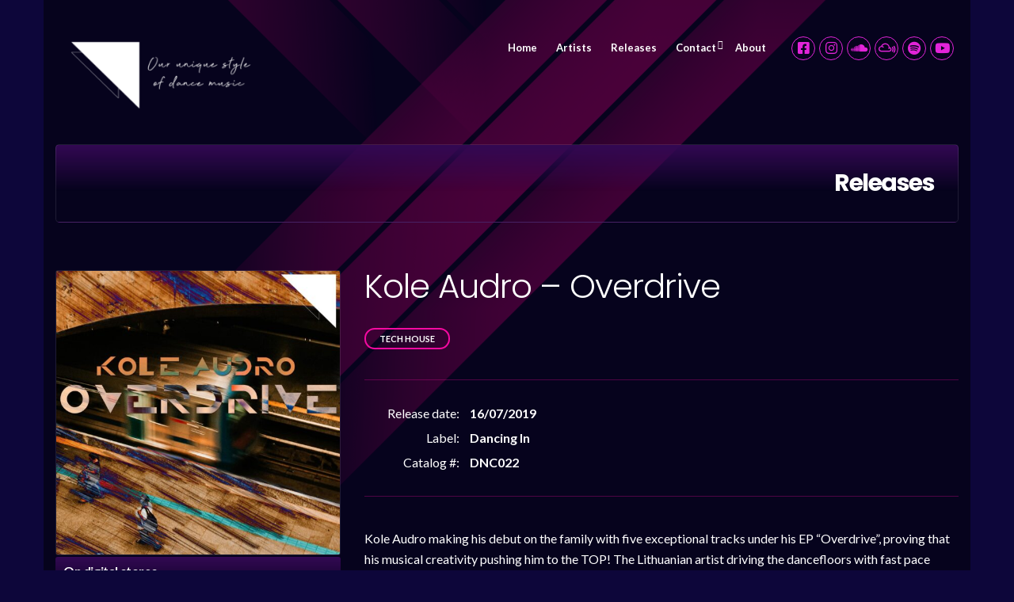

--- FILE ---
content_type: text/html; charset=UTF-8
request_url: https://dancinginrec.com/discography/kole-audro-overdrive/
body_size: 33480
content:
<!DOCTYPE html>
<html lang="en-US">
<head>
<meta charset="UTF-8">
<meta name="viewport" content="width=device-width, initial-scale=1, maximum-scale=1">
<title>Kole Audro &#8211; Overdrive &#8211; Dancing In records</title>
<meta name='robots' content='max-image-preview:large' />
<style>img:is([sizes="auto" i], [sizes^="auto," i]) { contain-intrinsic-size: 3000px 1500px }</style>
<link rel='dns-prefetch' href='//fonts.googleapis.com' />
<link rel="alternate" type="application/rss+xml" title="Dancing In records &raquo; Feed" href="https://dancinginrec.com/feed/" />
<link rel="alternate" type="application/rss+xml" title="Dancing In records &raquo; Comments Feed" href="https://dancinginrec.com/comments/feed/" />
<!-- <link rel='stylesheet' id='wp-block-library-css' href='https://dancinginrec.com/wp-includes/css/dist/block-library/style.min.css?ver=6.8.3' type='text/css' media='all' /> -->
<link rel="stylesheet" type="text/css" href="//dancinginrec.com/wp-content/cache/wpfc-minified/7bnju5ca/h5nxi.css" media="all"/>
<style id='classic-theme-styles-inline-css' type='text/css'>
/*! This file is auto-generated */
.wp-block-button__link{color:#fff;background-color:#32373c;border-radius:9999px;box-shadow:none;text-decoration:none;padding:calc(.667em + 2px) calc(1.333em + 2px);font-size:1.125em}.wp-block-file__button{background:#32373c;color:#fff;text-decoration:none}
</style>
<style id='global-styles-inline-css' type='text/css'>
:root{--wp--preset--aspect-ratio--square: 1;--wp--preset--aspect-ratio--4-3: 4/3;--wp--preset--aspect-ratio--3-4: 3/4;--wp--preset--aspect-ratio--3-2: 3/2;--wp--preset--aspect-ratio--2-3: 2/3;--wp--preset--aspect-ratio--16-9: 16/9;--wp--preset--aspect-ratio--9-16: 9/16;--wp--preset--color--black: #000000;--wp--preset--color--cyan-bluish-gray: #abb8c3;--wp--preset--color--white: #ffffff;--wp--preset--color--pale-pink: #f78da7;--wp--preset--color--vivid-red: #cf2e2e;--wp--preset--color--luminous-vivid-orange: #ff6900;--wp--preset--color--luminous-vivid-amber: #fcb900;--wp--preset--color--light-green-cyan: #7bdcb5;--wp--preset--color--vivid-green-cyan: #00d084;--wp--preset--color--pale-cyan-blue: #8ed1fc;--wp--preset--color--vivid-cyan-blue: #0693e3;--wp--preset--color--vivid-purple: #9b51e0;--wp--preset--gradient--vivid-cyan-blue-to-vivid-purple: linear-gradient(135deg,rgba(6,147,227,1) 0%,rgb(155,81,224) 100%);--wp--preset--gradient--light-green-cyan-to-vivid-green-cyan: linear-gradient(135deg,rgb(122,220,180) 0%,rgb(0,208,130) 100%);--wp--preset--gradient--luminous-vivid-amber-to-luminous-vivid-orange: linear-gradient(135deg,rgba(252,185,0,1) 0%,rgba(255,105,0,1) 100%);--wp--preset--gradient--luminous-vivid-orange-to-vivid-red: linear-gradient(135deg,rgba(255,105,0,1) 0%,rgb(207,46,46) 100%);--wp--preset--gradient--very-light-gray-to-cyan-bluish-gray: linear-gradient(135deg,rgb(238,238,238) 0%,rgb(169,184,195) 100%);--wp--preset--gradient--cool-to-warm-spectrum: linear-gradient(135deg,rgb(74,234,220) 0%,rgb(151,120,209) 20%,rgb(207,42,186) 40%,rgb(238,44,130) 60%,rgb(251,105,98) 80%,rgb(254,248,76) 100%);--wp--preset--gradient--blush-light-purple: linear-gradient(135deg,rgb(255,206,236) 0%,rgb(152,150,240) 100%);--wp--preset--gradient--blush-bordeaux: linear-gradient(135deg,rgb(254,205,165) 0%,rgb(254,45,45) 50%,rgb(107,0,62) 100%);--wp--preset--gradient--luminous-dusk: linear-gradient(135deg,rgb(255,203,112) 0%,rgb(199,81,192) 50%,rgb(65,88,208) 100%);--wp--preset--gradient--pale-ocean: linear-gradient(135deg,rgb(255,245,203) 0%,rgb(182,227,212) 50%,rgb(51,167,181) 100%);--wp--preset--gradient--electric-grass: linear-gradient(135deg,rgb(202,248,128) 0%,rgb(113,206,126) 100%);--wp--preset--gradient--midnight: linear-gradient(135deg,rgb(2,3,129) 0%,rgb(40,116,252) 100%);--wp--preset--font-size--small: 13px;--wp--preset--font-size--medium: 20px;--wp--preset--font-size--large: 36px;--wp--preset--font-size--x-large: 42px;--wp--preset--spacing--20: 0.44rem;--wp--preset--spacing--30: 0.67rem;--wp--preset--spacing--40: 1rem;--wp--preset--spacing--50: 1.5rem;--wp--preset--spacing--60: 2.25rem;--wp--preset--spacing--70: 3.38rem;--wp--preset--spacing--80: 5.06rem;--wp--preset--shadow--natural: 6px 6px 9px rgba(0, 0, 0, 0.2);--wp--preset--shadow--deep: 12px 12px 50px rgba(0, 0, 0, 0.4);--wp--preset--shadow--sharp: 6px 6px 0px rgba(0, 0, 0, 0.2);--wp--preset--shadow--outlined: 6px 6px 0px -3px rgba(255, 255, 255, 1), 6px 6px rgba(0, 0, 0, 1);--wp--preset--shadow--crisp: 6px 6px 0px rgba(0, 0, 0, 1);}:where(.is-layout-flex){gap: 0.5em;}:where(.is-layout-grid){gap: 0.5em;}body .is-layout-flex{display: flex;}.is-layout-flex{flex-wrap: wrap;align-items: center;}.is-layout-flex > :is(*, div){margin: 0;}body .is-layout-grid{display: grid;}.is-layout-grid > :is(*, div){margin: 0;}:where(.wp-block-columns.is-layout-flex){gap: 2em;}:where(.wp-block-columns.is-layout-grid){gap: 2em;}:where(.wp-block-post-template.is-layout-flex){gap: 1.25em;}:where(.wp-block-post-template.is-layout-grid){gap: 1.25em;}.has-black-color{color: var(--wp--preset--color--black) !important;}.has-cyan-bluish-gray-color{color: var(--wp--preset--color--cyan-bluish-gray) !important;}.has-white-color{color: var(--wp--preset--color--white) !important;}.has-pale-pink-color{color: var(--wp--preset--color--pale-pink) !important;}.has-vivid-red-color{color: var(--wp--preset--color--vivid-red) !important;}.has-luminous-vivid-orange-color{color: var(--wp--preset--color--luminous-vivid-orange) !important;}.has-luminous-vivid-amber-color{color: var(--wp--preset--color--luminous-vivid-amber) !important;}.has-light-green-cyan-color{color: var(--wp--preset--color--light-green-cyan) !important;}.has-vivid-green-cyan-color{color: var(--wp--preset--color--vivid-green-cyan) !important;}.has-pale-cyan-blue-color{color: var(--wp--preset--color--pale-cyan-blue) !important;}.has-vivid-cyan-blue-color{color: var(--wp--preset--color--vivid-cyan-blue) !important;}.has-vivid-purple-color{color: var(--wp--preset--color--vivid-purple) !important;}.has-black-background-color{background-color: var(--wp--preset--color--black) !important;}.has-cyan-bluish-gray-background-color{background-color: var(--wp--preset--color--cyan-bluish-gray) !important;}.has-white-background-color{background-color: var(--wp--preset--color--white) !important;}.has-pale-pink-background-color{background-color: var(--wp--preset--color--pale-pink) !important;}.has-vivid-red-background-color{background-color: var(--wp--preset--color--vivid-red) !important;}.has-luminous-vivid-orange-background-color{background-color: var(--wp--preset--color--luminous-vivid-orange) !important;}.has-luminous-vivid-amber-background-color{background-color: var(--wp--preset--color--luminous-vivid-amber) !important;}.has-light-green-cyan-background-color{background-color: var(--wp--preset--color--light-green-cyan) !important;}.has-vivid-green-cyan-background-color{background-color: var(--wp--preset--color--vivid-green-cyan) !important;}.has-pale-cyan-blue-background-color{background-color: var(--wp--preset--color--pale-cyan-blue) !important;}.has-vivid-cyan-blue-background-color{background-color: var(--wp--preset--color--vivid-cyan-blue) !important;}.has-vivid-purple-background-color{background-color: var(--wp--preset--color--vivid-purple) !important;}.has-black-border-color{border-color: var(--wp--preset--color--black) !important;}.has-cyan-bluish-gray-border-color{border-color: var(--wp--preset--color--cyan-bluish-gray) !important;}.has-white-border-color{border-color: var(--wp--preset--color--white) !important;}.has-pale-pink-border-color{border-color: var(--wp--preset--color--pale-pink) !important;}.has-vivid-red-border-color{border-color: var(--wp--preset--color--vivid-red) !important;}.has-luminous-vivid-orange-border-color{border-color: var(--wp--preset--color--luminous-vivid-orange) !important;}.has-luminous-vivid-amber-border-color{border-color: var(--wp--preset--color--luminous-vivid-amber) !important;}.has-light-green-cyan-border-color{border-color: var(--wp--preset--color--light-green-cyan) !important;}.has-vivid-green-cyan-border-color{border-color: var(--wp--preset--color--vivid-green-cyan) !important;}.has-pale-cyan-blue-border-color{border-color: var(--wp--preset--color--pale-cyan-blue) !important;}.has-vivid-cyan-blue-border-color{border-color: var(--wp--preset--color--vivid-cyan-blue) !important;}.has-vivid-purple-border-color{border-color: var(--wp--preset--color--vivid-purple) !important;}.has-vivid-cyan-blue-to-vivid-purple-gradient-background{background: var(--wp--preset--gradient--vivid-cyan-blue-to-vivid-purple) !important;}.has-light-green-cyan-to-vivid-green-cyan-gradient-background{background: var(--wp--preset--gradient--light-green-cyan-to-vivid-green-cyan) !important;}.has-luminous-vivid-amber-to-luminous-vivid-orange-gradient-background{background: var(--wp--preset--gradient--luminous-vivid-amber-to-luminous-vivid-orange) !important;}.has-luminous-vivid-orange-to-vivid-red-gradient-background{background: var(--wp--preset--gradient--luminous-vivid-orange-to-vivid-red) !important;}.has-very-light-gray-to-cyan-bluish-gray-gradient-background{background: var(--wp--preset--gradient--very-light-gray-to-cyan-bluish-gray) !important;}.has-cool-to-warm-spectrum-gradient-background{background: var(--wp--preset--gradient--cool-to-warm-spectrum) !important;}.has-blush-light-purple-gradient-background{background: var(--wp--preset--gradient--blush-light-purple) !important;}.has-blush-bordeaux-gradient-background{background: var(--wp--preset--gradient--blush-bordeaux) !important;}.has-luminous-dusk-gradient-background{background: var(--wp--preset--gradient--luminous-dusk) !important;}.has-pale-ocean-gradient-background{background: var(--wp--preset--gradient--pale-ocean) !important;}.has-electric-grass-gradient-background{background: var(--wp--preset--gradient--electric-grass) !important;}.has-midnight-gradient-background{background: var(--wp--preset--gradient--midnight) !important;}.has-small-font-size{font-size: var(--wp--preset--font-size--small) !important;}.has-medium-font-size{font-size: var(--wp--preset--font-size--medium) !important;}.has-large-font-size{font-size: var(--wp--preset--font-size--large) !important;}.has-x-large-font-size{font-size: var(--wp--preset--font-size--x-large) !important;}
:where(.wp-block-post-template.is-layout-flex){gap: 1.25em;}:where(.wp-block-post-template.is-layout-grid){gap: 1.25em;}
:where(.wp-block-columns.is-layout-flex){gap: 2em;}:where(.wp-block-columns.is-layout-grid){gap: 2em;}
:root :where(.wp-block-pullquote){font-size: 1.5em;line-height: 1.6;}
</style>
<!-- <link rel='stylesheet' id='contact-form-7-css' href='https://dancinginrec.com/wp-content/plugins/contact-form-7/includes/css/styles.css?ver=6.1' type='text/css' media='all' /> -->
<!-- <link rel='stylesheet' id='font-awesome-css' href='https://dancinginrec.com/wp-content/plugins/socials-ignited/includes/assets/vendor/fontawesome/css/all.min.css?ver=5.15.3' type='text/css' media='all' /> -->
<!-- <link rel='stylesheet' id='socials-ignited-css' href='https://dancinginrec.com/wp-content/plugins/socials-ignited/includes/assets/css/style.min.css?ver=2.0.0' type='text/css' media='all' /> -->
<link rel="stylesheet" type="text/css" href="//dancinginrec.com/wp-content/cache/wpfc-minified/qhc6b6vk/h5nxh.css" media="all"/>
<style id='socials-ignited-inline-css' type='text/css'>
#socials-ignited-3 i { color: #e224d9; font-size: 17px; width: 30px; height: 30px; line-height: 30px; border-radius: 50px; border-style: solid; border-width: 1px; opacity: 1;  } 
</style>
<link rel='stylesheet' id='google-font-lato-poppins-css' href='//fonts.googleapis.com/css?family=Lato%3A400%2C700%2C900%2C400italic%7CPoppins%3A300%2C500%2C700&#038;ver=6.8.3' type='text/css' media='all' />
<!-- <link rel='stylesheet' id='flexslider-css' href='https://dancinginrec.com/wp-content/themes/muzak/css/flexslider.css?ver=6.8.3' type='text/css' media='all' /> -->
<!-- <link rel='stylesheet' id='magnific-css' href='https://dancinginrec.com/wp-content/themes/muzak/css/magnific.css?ver=6.8.3' type='text/css' media='all' /> -->
<!-- <link rel='stylesheet' id='mmenu-css' href='https://dancinginrec.com/wp-content/themes/muzak/css/mmenu.css?ver=6.8.3' type='text/css' media='all' /> -->
<!-- <link rel='stylesheet' id='mediaelement-css' href='https://dancinginrec.com/wp-includes/js/mediaelement/mediaelementplayer-legacy.min.css?ver=4.2.17' type='text/css' media='all' /> -->
<!-- <link rel='stylesheet' id='wp-mediaelement-css' href='https://dancinginrec.com/wp-includes/js/mediaelement/wp-mediaelement.min.css?ver=6.8.3' type='text/css' media='all' /> -->
<!-- <link rel='stylesheet' id='ci-base-css' href='https://dancinginrec.com/wp-content/themes/muzak/css/base.css?ver=6.8.3' type='text/css' media='all' /> -->
<!-- <link rel='stylesheet' id='ci-theme-common-css' href='https://dancinginrec.com/wp-content/themes/muzak/common/css/global.css?ver=5.5.2' type='text/css' media='all' /> -->
<!-- <link rel='stylesheet' id='dashicons-css' href='https://dancinginrec.com/wp-includes/css/dashicons.min.css?ver=6.8.3' type='text/css' media='all' /> -->
<!-- <link rel='stylesheet' id='ci-style-css' href='https://dancinginrec.com/wp-content/themes/muzak/style.css?ver=5.5.2' type='text/css' media='all' /> -->
<link rel="stylesheet" type="text/css" href="//dancinginrec.com/wp-content/cache/wpfc-minified/8whgr2v0/h5nxh.css" media="all"/>
<style id='ci-style-inline-css' type='text/css'>
.section-title-wrap .section-title{background-repeat: repeat;} 
.section-title-wrap .section-title { }
</style>
<!-- <link rel='stylesheet' id='ci-color-scheme-css' href='https://dancinginrec.com/wp-content/themes/muzak/colors/modern_pink_purple.css?ver=6.8.3' type='text/css' media='all' /> -->
<link rel="stylesheet" type="text/css" href="//dancinginrec.com/wp-content/cache/wpfc-minified/1490fss9/h5nxh.css" media="all"/>
<script type="text/javascript" src="https://dancinginrec.com/wp-includes/js/jquery/jquery.min.js?ver=3.7.1" id="jquery-core-js"></script>
<script type="text/javascript" src="https://dancinginrec.com/wp-includes/js/jquery/jquery-migrate.min.js?ver=3.4.1" id="jquery-migrate-js"></script>
<link rel="https://api.w.org/" href="https://dancinginrec.com/wp-json/" /><link rel="EditURI" type="application/rsd+xml" title="RSD" href="https://dancinginrec.com/xmlrpc.php?rsd" />
<meta name="generator" content="WordPress 6.8.3" />
<link rel="canonical" href="https://dancinginrec.com/discography/kole-audro-overdrive/" />
<link rel='shortlink' href='https://dancinginrec.com/?p=200' />
<link rel="alternate" title="oEmbed (JSON)" type="application/json+oembed" href="https://dancinginrec.com/wp-json/oembed/1.0/embed?url=https%3A%2F%2Fdancinginrec.com%2Fdiscography%2Fkole-audro-overdrive%2F" />
<link rel="alternate" title="oEmbed (XML)" type="text/xml+oembed" href="https://dancinginrec.com/wp-json/oembed/1.0/embed?url=https%3A%2F%2Fdancinginrec.com%2Fdiscography%2Fkole-audro-overdrive%2F&#038;format=xml" />
<link rel="pingback" href="https://dancinginrec.com/xmlrpc.php" /><meta name="generator" content="Elementor 3.34.2; features: e_font_icon_svg, additional_custom_breakpoints; settings: css_print_method-external, google_font-enabled, font_display-auto">
<style type="text/css">.recentcomments a{display:inline !important;padding:0 !important;margin:0 !important;}</style>			<style>
.e-con.e-parent:nth-of-type(n+4):not(.e-lazyloaded):not(.e-no-lazyload),
.e-con.e-parent:nth-of-type(n+4):not(.e-lazyloaded):not(.e-no-lazyload) * {
background-image: none !important;
}
@media screen and (max-height: 1024px) {
.e-con.e-parent:nth-of-type(n+3):not(.e-lazyloaded):not(.e-no-lazyload),
.e-con.e-parent:nth-of-type(n+3):not(.e-lazyloaded):not(.e-no-lazyload) * {
background-image: none !important;
}
}
@media screen and (max-height: 640px) {
.e-con.e-parent:nth-of-type(n+2):not(.e-lazyloaded):not(.e-no-lazyload),
.e-con.e-parent:nth-of-type(n+2):not(.e-lazyloaded):not(.e-no-lazyload) * {
background-image: none !important;
}
}
</style>
<link rel="icon" href="https://dancinginrec.com/wp-content/uploads/2020/08/cropped-Dancing-IN-Official-Logo-no-text-blk-32x32.png" sizes="32x32" />
<link rel="icon" href="https://dancinginrec.com/wp-content/uploads/2020/08/cropped-Dancing-IN-Official-Logo-no-text-blk-192x192.png" sizes="192x192" />
<link rel="apple-touch-icon" href="https://dancinginrec.com/wp-content/uploads/2020/08/cropped-Dancing-IN-Official-Logo-no-text-blk-180x180.png" />
<meta name="msapplication-TileImage" content="https://dancinginrec.com/wp-content/uploads/2020/08/cropped-Dancing-IN-Official-Logo-no-text-blk-270x270.png" />
<style type="text/css">
.container, #footer-wrap > .container { background: rgba(0, 0, 0,0.5); }
</style>
</head>
<body class="wp-singular cpt_discography-template-default single single-cpt_discography postid-200 wp-theme-muzak ci-muzak ci-muzak-5-5-2 ci-scheme-modern_pink_purple elementor-default elementor-kit-230 ci-dark-scheme">
<div id="mobile-bar">
<a class="menu-trigger" href="#mobilemenu"><i class="fa fa-bars"></i></a>
<p class="mob-title">Home</p>
</div>
<div id="page">
<div class="container">
<header id="header">
<div class="row row-table">
<div class="col-md-3 col-sm-5 col-xs-12">
<div id="logo" class="imglogo">
<h1><a href="https://dancinginrec.com/"><img src="https://dancinginrec.com/wp-content/uploads/2020/08/logo-dnc-300x128.png" alt="Dancing In records"  /></a></h1>													</div>
</div>
<div class="col-md-9 col-sm-7 col-xs-12">
<div class="head-right">
<div class="nav-side">
<nav id="nav" class="nav">
<ul id="navigation" class="navigation group"><li id="menu-item-39" class="menu-item menu-item-type-post_type menu-item-object-page menu-item-home menu-item-39"><a href="https://dancinginrec.com/">Home</a></li>
<li id="menu-item-275" class="menu-item menu-item-type-post_type menu-item-object-page menu-item-275"><a href="https://dancinginrec.com/?page_id=271">Artists</a></li>
<li id="menu-item-44" class="menu-item menu-item-type-post_type menu-item-object-page menu-item-44"><a href="https://dancinginrec.com/releases/">Releases</a></li>
<li id="menu-item-232" class="menu-item menu-item-type-post_type menu-item-object-page menu-item-has-children menu-item-232"><a href="https://dancinginrec.com/contact/">Contact</a>
<ul class="sub-menu">
<li id="menu-item-241" class="menu-item menu-item-type-post_type menu-item-object-page menu-item-241"><a href="https://dancinginrec.com/demo/">Demo</a></li>
</ul>
</li>
<li id="menu-item-12" class="menu-item menu-item-type-post_type menu-item-object-page menu-item-12"><a href="https://dancinginrec.com/about/">About</a></li>
</ul></nav>								</div>
<div class="widgets-head">
<div id="socials-ignited-3" class="widget_socials_ignited widget group"><h3 class="widget-title">social</h3><div class="ci-socials-ignited ci-socials-ignited-fa"><a href="https://www.facebook.com/DancingInOff" target="_blank"  ><i class="fab fa-facebook-square"></i></a><a href="https://www.instagram.com/dancinginofficial/" target="_blank"  ><i class="fab fa-instagram"></i></a><a href="https://soundcloud.com/dancinginofficial" target="_blank"  ><i class="fab fa-soundcloud"></i></a><a href="https://www.mixcloud.com/Dancing_In/" target="_blank"  ><i class="fab fa-mixcloud"></i></a><a href="https://open.spotify.com/user/ajcfyedtfa3n8qolty1whbdsa?si=t32SvZm0RKa0DkOBW9OF2A" target="_blank"  ><i class="fab fa-spotify"></i></a><a href="https://www.youtube.com/c/DancingInRecords" target="_blank"  ><i class="fab fa-youtube"></i></a></div></div>							</div>
</div>
</div>
</div>
<div id="mobilemenu"></div>
</header><!-- /header -->	
<div class="row section-title-wrap ">
<div class="col-xs-12">
<h3 class="section-title">Releases</h3>
</div>
</div>
<div class="row">	
<article class="group post-200 cpt_discography type-cpt_discography status-publish has-post-thumbnail hentry section-tech-house">
<div class="col-md-4 col-sm-4">
<div class="list-item">
<a href="https://dancinginrec.com/wp-content/uploads/2020/08/Kole-Audro-Overdrive-1024x1024.jpg" class="overlay-link ci-lightbox">
<img fetchpriority="high" width="560" height="560" src="https://dancinginrec.com/wp-content/uploads/2020/08/Kole-Audro-Overdrive-560x560.jpg" class="attachment-ci_discography size-ci_discography wp-post-image" alt="Kole Audro - Overdrive" decoding="async" srcset="https://dancinginrec.com/wp-content/uploads/2020/08/Kole-Audro-Overdrive-560x560.jpg 560w, https://dancinginrec.com/wp-content/uploads/2020/08/Kole-Audro-Overdrive-300x300.jpg 300w, https://dancinginrec.com/wp-content/uploads/2020/08/Kole-Audro-Overdrive-1024x1024.jpg 1024w, https://dancinginrec.com/wp-content/uploads/2020/08/Kole-Audro-Overdrive-150x150.jpg 150w, https://dancinginrec.com/wp-content/uploads/2020/08/Kole-Audro-Overdrive-768x768.jpg 768w, https://dancinginrec.com/wp-content/uploads/2020/08/Kole-Audro-Overdrive-100x100.jpg 100w, https://dancinginrec.com/wp-content/uploads/2020/08/Kole-Audro-Overdrive.jpg 1400w" sizes="(max-width: 560px) 100vw, 560px" />					</a>
<div class="list-item-info list-item-info-lg">
<h2 class="list-item-head">On digital stores</h2>
<h3 class="list-item-sub">Get your copy at</h3>
<p class="list-item-actions">
<a href="https://beatport.com/release/overdrive/2633710" class="action-btn buy">Beatport</a>
<a href="https://itunes.apple.com/us/album/overdrive/id1468963636?at=1000lpc4&ct=LE" class="action-btn buy">iTunes</a>
</p>
</div>
</div>
<div id="single-sidebar" class="sidebar">
</div>
</div>
<div class="col-md-8 col-sm-8 content group">
<h1 class="entry-title">Kole Audro &#8211; Overdrive</h1>
<p class="entry-terms"><a href="https://dancinginrec.com/section/tech-house/" rel="tag">Tech House</a></p>
<div id="meta-wrap" class="group">
<ul class="item-meta">
<li>
<span>Release date:</span>
16/07/2019							</li>						<li><span>Label:</span> Dancing In</li>						<li><span>Catalog #:</span> DNC022</li>					</ul>
</div>
<p>Kole Audro making his debut on the family with five exceptional tracks under his EP &#8220;Overdrive&#8221;, proving that his musical creativity pushing him to the TOP! The Lithuanian artist driving the dancefloors with fast pace rhythms, trippy samples and some special oldschool House basslines. You are going to find that each track holding his signature sounds, but establishing the dancing mood with every tune.</p>
<p>&nbsp;</p>
<p><strong>			<ol class="tracklisting">
<li id="custom_player200_1" class="track group custom_player200_1">
<span class="track-no">1</span>
<p class="track-info">
<span class="sub-head">Overdrive (Original Mix)</span>
<span class="main-head">Kole Audro</span>
</p>
<div class="btns">
<a href="https://beatport.com/track/overdrive-/12204912" class="action-btn buy buy-track">Buy track</a>
</div>
<a class="sm2_button" href="https://dancinginrec.com/wp-content/uploads/2020/08/Kole-Audro-Overdrive-Original-Mix.mp3"><i class="fa fa-play"></i></a>
</li>
<li id="custom_player200_2" class="track group custom_player200_2">
<span class="track-no">2</span>
<p class="track-info">
<span class="sub-head">Booster (Original Mix)</span>
<span class="main-head">Kole Audro</span>
</p>
<div class="btns">
<a href="https://beatport.com/track/booster-/12204913" class="action-btn buy buy-track">Buy track</a>
</div>
<a class="sm2_button" href="https://dancinginrec.com/wp-content/uploads/2020/08/Kole-Audro-Booster-Original-Mix.mp3"><i class="fa fa-play"></i></a>
</li>
<li id="custom_player200_3" class="track group custom_player200_3">
<span class="track-no">3</span>
<p class="track-info">
<span class="sub-head">Kontakt (Original Mix)</span>
<span class="main-head">Kole Audro</span>
</p>
<div class="btns">
<a href="https://beatport.com/track/kontakt-/12204914" class="action-btn buy buy-track">Buy track</a>
</div>
<a class="sm2_button" href="https://dancinginrec.com/wp-content/uploads/2020/08/Kole-Audro-Kontakt-Original-Mix.mp3"><i class="fa fa-play"></i></a>
</li>
<li id="custom_player200_4" class="track group custom_player200_4">
<span class="track-no">4</span>
<p class="track-info">
<span class="sub-head">Seven Doors (Original Mix)</span>
<span class="main-head">Kole Audro</span>
</p>
<div class="btns">
<a href="https://beatport.com/track/seven-doors-/12204915" class="action-btn buy buy-track">Buy track</a>
</div>
<a class="sm2_button" href="https://dancinginrec.com/wp-content/uploads/2020/08/Kole-Audro-Seven-Doors-Original-Mix.mp3"><i class="fa fa-play"></i></a>
</li>
<li id="custom_player200_5" class="track group custom_player200_5">
<span class="track-no">5</span>
<p class="track-info">
<span class="sub-head">Of The Horse (Original Mix)</span>
<span class="main-head">Kole Audro</span>
</p>
<div class="btns">
<a href="https://beatport.com/track/of-the-horse-/12204916" class="action-btn buy buy-track">Buy track</a>
</div>
<a class="sm2_button" href="https://dancinginrec.com/wp-content/uploads/2020/08/Kole-Audro-Of-The-Horse-Original-Mix.mp3"><i class="fa fa-play"></i></a>
</li>
</ol>
</strong></p>
</div>
</article>
</div>

</div>
<div id="footer-wrap">
<div class="container">
<footer class="row">
<div class="col-md-12">
<div id="footer">
<div class="row">
<div class="col-sm-4 widget-area">
</div>
<div class="col-sm-4 widget-area">
</div>
<div class="col-sm-4 widget-area">
</div>
</div>
</div>
</div>
</footer>	
</div>
</div>
</div>	
<script type="speculationrules">
{"prefetch":[{"source":"document","where":{"and":[{"href_matches":"\/*"},{"not":{"href_matches":["\/wp-*.php","\/wp-admin\/*","\/wp-content\/uploads\/*","\/wp-content\/*","\/wp-content\/plugins\/*","\/wp-content\/themes\/muzak\/*","\/*\\?(.+)"]}},{"not":{"selector_matches":"a[rel~=\"nofollow\"]"}},{"not":{"selector_matches":".no-prefetch, .no-prefetch a"}}]},"eagerness":"conservative"}]}
</script>
<script>
const lazyloadRunObserver = () => {
const lazyloadBackgrounds = document.querySelectorAll( `.e-con.e-parent:not(.e-lazyloaded)` );
const lazyloadBackgroundObserver = new IntersectionObserver( ( entries ) => {
entries.forEach( ( entry ) => {
if ( entry.isIntersecting ) {
let lazyloadBackground = entry.target;
if( lazyloadBackground ) {
lazyloadBackground.classList.add( 'e-lazyloaded' );
}
lazyloadBackgroundObserver.unobserve( entry.target );
}
});
}, { rootMargin: '200px 0px 200px 0px' } );
lazyloadBackgrounds.forEach( ( lazyloadBackground ) => {
lazyloadBackgroundObserver.observe( lazyloadBackground );
} );
};
const events = [
'DOMContentLoaded',
'elementor/lazyload/observe',
];
events.forEach( ( event ) => {
document.addEventListener( event, lazyloadRunObserver );
} );
</script>
<script type="text/javascript" src="https://dancinginrec.com/wp-includes/js/dist/hooks.min.js?ver=4d63a3d491d11ffd8ac6" id="wp-hooks-js"></script>
<script type="text/javascript" src="https://dancinginrec.com/wp-includes/js/dist/i18n.min.js?ver=5e580eb46a90c2b997e6" id="wp-i18n-js"></script>
<script type="text/javascript" id="wp-i18n-js-after">
/* <![CDATA[ */
wp.i18n.setLocaleData( { 'text direction\u0004ltr': [ 'ltr' ] } );
/* ]]> */
</script>
<script type="text/javascript" src="https://dancinginrec.com/wp-content/plugins/contact-form-7/includes/swv/js/index.js?ver=6.1" id="swv-js"></script>
<script type="text/javascript" id="contact-form-7-js-before">
/* <![CDATA[ */
var wpcf7 = {
"api": {
"root": "https:\/\/dancinginrec.com\/wp-json\/",
"namespace": "contact-form-7\/v1"
}
};
/* ]]> */
</script>
<script type="text/javascript" src="https://dancinginrec.com/wp-content/plugins/contact-form-7/includes/js/index.js?ver=6.1" id="contact-form-7-js"></script>
<script type="text/javascript" src="https://dancinginrec.com/wp-includes/js/comment-reply.min.js?ver=6.8.3" id="comment-reply-js" async="async" data-wp-strategy="async"></script>
<script type="text/javascript" src="https://dancinginrec.com/wp-content/themes/muzak/js/jquery.isotope.min.js?ver=6.8.3" id="jquery-isotope-js"></script>
<script type="text/javascript" src="https://dancinginrec.com/wp-content/themes/muzak/js/superfish.js?ver=6.8.3" id="jquery-superfish-js"></script>
<script type="text/javascript" src="https://dancinginrec.com/wp-content/themes/muzak/js/jquery.mmenu.min.all.js?ver=6.8.3" id="jquery-mmenu-js"></script>
<script type="text/javascript" src="https://dancinginrec.com/wp-content/themes/muzak/js/jquery.flexslider-min.js?ver=6.8.3" id="jquery-flexslider-js"></script>
<script type="text/javascript" src="https://dancinginrec.com/wp-content/themes/muzak/js/jquery.magnific-popup.js?ver=6.8.3" id="jquery-magnific-popup-js"></script>
<script type="text/javascript" src="https://dancinginrec.com/wp-content/themes/muzak/js/jquery.equalHeights.js?ver=6.8.3" id="jquery-equalheights-js"></script>
<script type="text/javascript" src="https://dancinginrec.com/wp-content/themes/muzak/panel/scripts/jquery.fitvids.js?ver=5.5.2" id="jquery-fitVids-js"></script>
<script type="text/javascript" src="https://dancinginrec.com/wp-content/themes/muzak/js/soundmanager2/script/soundmanager2-nodebug-jsmin.js?ver=2.97a" id="soundmanager-core-js"></script>
<script type="text/javascript" src="https://dancinginrec.com/wp-content/themes/muzak/js/soundmanager2/script/mp3-player-button.js?ver=2.97" id="soundmanager-mp3-button-js"></script>
<script type="text/javascript" src="https://dancinginrec.com/wp-content/themes/muzak/js/jquery.shoutcast.min.js?ver=5.5.2" id="jquery-shoutcast-js"></script>
<script type="text/javascript" src="https://dancinginrec.com/wp-content/themes/muzak/js/ci_audioplayer.js?ver=5.5.2" id="ci_audioplayer-js"></script>
<script type="text/javascript" id="mediaelement-core-js-before">
/* <![CDATA[ */
var mejsL10n = {"language":"en","strings":{"mejs.download-file":"Download File","mejs.install-flash":"You are using a browser that does not have Flash player enabled or installed. Please turn on your Flash player plugin or download the latest version from https:\/\/get.adobe.com\/flashplayer\/","mejs.fullscreen":"Fullscreen","mejs.play":"Play","mejs.pause":"Pause","mejs.time-slider":"Time Slider","mejs.time-help-text":"Use Left\/Right Arrow keys to advance one second, Up\/Down arrows to advance ten seconds.","mejs.live-broadcast":"Live Broadcast","mejs.volume-help-text":"Use Up\/Down Arrow keys to increase or decrease volume.","mejs.unmute":"Unmute","mejs.mute":"Mute","mejs.volume-slider":"Volume Slider","mejs.video-player":"Video Player","mejs.audio-player":"Audio Player","mejs.captions-subtitles":"Captions\/Subtitles","mejs.captions-chapters":"Chapters","mejs.none":"None","mejs.afrikaans":"Afrikaans","mejs.albanian":"Albanian","mejs.arabic":"Arabic","mejs.belarusian":"Belarusian","mejs.bulgarian":"Bulgarian","mejs.catalan":"Catalan","mejs.chinese":"Chinese","mejs.chinese-simplified":"Chinese (Simplified)","mejs.chinese-traditional":"Chinese (Traditional)","mejs.croatian":"Croatian","mejs.czech":"Czech","mejs.danish":"Danish","mejs.dutch":"Dutch","mejs.english":"English","mejs.estonian":"Estonian","mejs.filipino":"Filipino","mejs.finnish":"Finnish","mejs.french":"French","mejs.galician":"Galician","mejs.german":"German","mejs.greek":"Greek","mejs.haitian-creole":"Haitian Creole","mejs.hebrew":"Hebrew","mejs.hindi":"Hindi","mejs.hungarian":"Hungarian","mejs.icelandic":"Icelandic","mejs.indonesian":"Indonesian","mejs.irish":"Irish","mejs.italian":"Italian","mejs.japanese":"Japanese","mejs.korean":"Korean","mejs.latvian":"Latvian","mejs.lithuanian":"Lithuanian","mejs.macedonian":"Macedonian","mejs.malay":"Malay","mejs.maltese":"Maltese","mejs.norwegian":"Norwegian","mejs.persian":"Persian","mejs.polish":"Polish","mejs.portuguese":"Portuguese","mejs.romanian":"Romanian","mejs.russian":"Russian","mejs.serbian":"Serbian","mejs.slovak":"Slovak","mejs.slovenian":"Slovenian","mejs.spanish":"Spanish","mejs.swahili":"Swahili","mejs.swedish":"Swedish","mejs.tagalog":"Tagalog","mejs.thai":"Thai","mejs.turkish":"Turkish","mejs.ukrainian":"Ukrainian","mejs.vietnamese":"Vietnamese","mejs.welsh":"Welsh","mejs.yiddish":"Yiddish"}};
/* ]]> */
</script>
<script type="text/javascript" src="https://dancinginrec.com/wp-includes/js/mediaelement/mediaelement-and-player.min.js?ver=4.2.17" id="mediaelement-core-js"></script>
<script type="text/javascript" src="https://dancinginrec.com/wp-includes/js/mediaelement/mediaelement-migrate.min.js?ver=6.8.3" id="mediaelement-migrate-js"></script>
<script type="text/javascript" id="mediaelement-js-extra">
/* <![CDATA[ */
var _wpmejsSettings = {"pluginPath":"\/wp-includes\/js\/mediaelement\/","classPrefix":"mejs-","stretching":"responsive","audioShortcodeLibrary":"mediaelement","videoShortcodeLibrary":"mediaelement"};
/* ]]> */
</script>
<script type="text/javascript" src="https://dancinginrec.com/wp-includes/js/mediaelement/wp-mediaelement.min.js?ver=6.8.3" id="wp-mediaelement-js"></script>
<script type="text/javascript" id="ci-front-scripts-js-extra">
/* <![CDATA[ */
var ThemeOption = {"theme_url":"https:\/\/dancinginrec.com\/wp-content\/themes\/muzak","swfPath":"https:\/\/dancinginrec.com\/wp-content\/themes\/muzak\/js\/soundmanager2\/swf\/","mapStyles":null};
/* ]]> */
</script>
<script type="text/javascript" src="https://dancinginrec.com/wp-content/themes/muzak/js/scripts.js?ver=5.5.2" id="ci-front-scripts-js"></script>
<script type="text/javascript" src="https://dancinginrec.com/wp-content/themes/muzak/panel/components/retinajs/dist/retina.js?ver=5.5.2" id="retinajs-js"></script>
</body>
</html><!-- WP Fastest Cache file was created in 0.229 seconds, on 24/01/2026 @ 10:16 --><!-- via php -->

--- FILE ---
content_type: text/css
request_url: https://dancinginrec.com/wp-content/cache/wpfc-minified/8whgr2v0/h5nxh.css
body_size: 201517
content:
@charset "UTF-8";

  .ci-container a:hover,
.ci-container a:focus,
.ci-slider a:hover,
.ci-slider a:focus {
outline: none;
}
.slides,
.slides > li,
.ci-control-nav,
.ci-direction-nav {
margin: 0;
padding: 0;
list-style: none;
}
.ci-pauseplay span {
text-transform: capitalize;
} .ci-slider {
margin: 0;
padding: 0;
}
.ci-slider .slides > li {
display: none;
-webkit-backface-visibility: hidden;
}
.ci-slider .slides img {
width: 100%;
display: block;
}
.ci-slider .slides:after {
content: "\0020";
display: block;
clear: both;
visibility: hidden;
line-height: 0;
height: 0;
}
html[xmlns] .ci-slider .slides {
display: block;
}
* html .ci-slider .slides {
height: 1%;
}
.no-js .ci-slider .slides > li:first-child {
display: block;
} .ci-slider {
margin: 0;
background: transparent;
border: none;
position: relative;
zoom: 1;
border-radius: 5px;
-o-box-shadow: "" 0 0 0 transparent;
box-shadow: "" 0 0 0 transparent;
}
.ci-slider .slides {
zoom: 1;
}
.ci-slider .slides img {
height: auto;
}
.ci-viewport {
max-height: 2000px;
-webkit-transition: all 1s ease;
transition: all 1s ease;
}
.loading .ci-viewport {
max-height: 300px;
}
.carousel li {
margin-right: 5px;
}
.ci-direction-nav {
*height: 0;
}
.ci-direction-nav a {
text-decoration: none;
display: block;
width: 40px;
height: 40px;
margin: -20px 0 0;
position: absolute;
top: 50%;
z-index: 10;
overflow: hidden;
opacity: 0;
cursor: pointer;
color: #FFF;
text-shadow: none;
-webkit-transition: all 0.3s ease-in-out;
transition: all 0.3s ease-in-out;
}
.ci-direction-nav a:before {
font-family: "FontAwesome";
font-size: 40px;
display: inline-block;
content: "";
color: rgba(0, 0, 0, 0.8);
text-shadow: none;
}
.ci-direction-nav a.ci-next:before {
content: "";
}
.ci-direction-nav .ci-prev {
left: 10px;
}
.ci-direction-nav .ci-next {
right: 10px;
text-align: right;
}
.ci-slider:hover .ci-direction-nav .ci-prev {
opacity: 0.7;
left: 10px;
}
.ci-slider:hover .ci-direction-nav .ci-prev:hover {
opacity: 1;
}
.ci-slider:hover .ci-direction-nav .ci-next {
opacity: 0.7;
right: 10px;
}
.ci-slider:hover .ci-direction-nav .ci-next:hover {
opacity: 1;
}
.ci-direction-nav .ci-disabled {
opacity: 0 !important;
filter: alpha(opacity=0);
cursor: default;
}
.ci-pauseplay a {
display: block;
width: 20px;
height: 20px;
position: absolute;
bottom: 5px;
left: 10px;
opacity: 0.8;
z-index: 10;
overflow: hidden;
cursor: pointer;
color: #000;
}
.ci-pauseplay a:before {
font-family: "FontAwesome";
font-size: 20px;
display: inline-block;
content: "";
}
.ci-pauseplay a:hover {
opacity: 1;
}
.ci-pauseplay a.ci-play:before {
content: "";
}
.ci-control-nav {
width: 100%;
position: absolute;
bottom: -40px;
text-align: center;
}
.ci-control-nav li {
margin: 0 6px;
display: inline-block;
zoom: 1;
*display: inline;
}
.ci-control-paging li a {
width: 11px;
height: 11px;
display: block;
background: #666;
background: rgba(0, 0, 0, 0.5);
cursor: pointer;
text-indent: -9999px;
-o-box-shadow: inset 0 0 3px rgba(0, 0, 0, 0.3);
box-shadow: inset 0 0 3px rgba(0, 0, 0, 0.3);
border-radius: 5px;
}
.ci-control-paging li a:hover {
background: #333;
background: rgba(0, 0, 0, 0.7);
}
.ci-control-paging li a.ci-active {
background: #000;
background: rgba(0, 0, 0, 0.9);
cursor: default;
}
.ci-control-thumbs {
margin: 5px 0 0;
position: static;
overflow: hidden;
}
.ci-control-thumbs li {
width: 25%;
float: left;
margin: 0;
}
.ci-control-thumbs img {
width: 100%;
height: auto;
display: block;
opacity: .7;
cursor: pointer;
-webkit-transition: all 1s ease;
transition: all 1s ease;
}
.ci-control-thumbs img:hover {
opacity: 1;
}
.ci-control-thumbs .ci-active {
opacity: 1;
cursor: default;
} @media screen and (max-width: 860px) {
.ci-direction-nav .ci-prev {
opacity: 1;
left: 10px;
}
.ci-direction-nav .ci-next {
opacity: 1;
right: 10px;
}
}.mfp-bg {
top: 0;
left: 0;
width: 100%;
height: 100%;
z-index: 1042;
overflow: hidden;
position: fixed;
background: #fff;
opacity: 0.9;
filter: alpha(opacity=90);
}
.mfp-wrap {
top: 0;
left: 0;
width: 100%;
height: 100%;
z-index: 1043;
position: fixed;
outline: none !important;
-webkit-backface-visibility: hidden;
}
.mfp-container {
text-align: center;
position: absolute;
width: 100%;
height: 100%;
left: 0;
top: 0;
padding: 0 8px;
box-sizing: border-box;
}
.mfp-container:before {
content: '';
display: inline-block;
height: 100%;
vertical-align: middle;
}
.mfp-align-top .mfp-container:before {
display: none;
}
.mfp-content {
position: relative;
display: inline-block;
vertical-align: middle;
margin: 0 auto;
text-align: left;
z-index: 1045;
}
.mfp-inline-holder .mfp-content,
.mfp-ajax-holder .mfp-content {
width: 100%;
cursor: auto;
}
.mfp-ajax-cur {
cursor: progress;
}
.mfp-zoom-out-cur,
.mfp-zoom-out-cur .mfp-image-holder .mfp-close {
cursor: zoom-out;
}
.mfp-zoom {
cursor: pointer;
cursor: zoom-in;
}
.mfp-auto-cursor .mfp-content {
cursor: auto;
}
.mfp-close,
.mfp-arrow,
.mfp-preloader,
.mfp-counter {
-webkit-user-select: none;
-moz-user-select: none;
-ms-user-select: none;
user-select: none;
}
.mfp-loading.mfp-figure {
display: none;
}
.mfp-hide {
display: none !important;
}
.mfp-preloader {
color: #666;
position: absolute;
top: 50%;
width: auto;
text-align: center;
margin-top: -0.8em;
left: 8px;
right: 8px;
z-index: 1044;
}
.mfp-preloader a {
color: #666;
}
.mfp-preloader a:hover {
color: #333;
}
.mfp-s-ready .mfp-preloader {
display: none;
}
.mfp-s-error .mfp-content {
display: none;
}
button.mfp-close,
button.mfp-arrow {
overflow: visible;
cursor: pointer;
background: transparent;
border: 0;
-webkit-appearance: none;
display: block;
outline: none;
padding: 0;
z-index: 1046;
box-shadow: none;
}
button::-moz-focus-inner {
padding: 0;
border: 0;
}
.mfp-close {
width: 44px;
height: 44px;
line-height: 44px;
position: absolute;
right: 0;
top: 0;
text-decoration: none;
text-align: center;
opacity: 0.65;
filter: alpha(opacity=65);
padding: 0 0 18px 10px;
color: #444;
font-style: normal;
font-size: 28px;
font-family: Arial, Baskerville, monospace;
}
.mfp-close:hover,
.mfp-close:focus {
opacity: 1;
filter: alpha(opacity=100);
}
.mfp-close:active {
top: 1px;
}
.mfp-close-btn-in .mfp-close {
color: #333;
}
.mfp-image-holder .mfp-close,
.mfp-iframe-holder .mfp-close {
color: #444;
right: -6px;
text-align: right;
padding-right: 6px;
width: 100%;
}
.mfp-counter {
position: absolute;
top: 0;
right: 0;
color: #666;
font-size: 12px;
line-height: 18px;
white-space: nowrap;
}
.mfp-arrow {
position: absolute;
opacity: 0.65;
filter: alpha(opacity=65);
margin: 0;
top: 50%;
margin-top: -55px;
padding: 0;
width: 90px;
height: 110px;
-webkit-tap-highlight-color: transparent;
}
.mfp-arrow:active {
margin-top: -54px;
}
.mfp-arrow:hover,
.mfp-arrow:focus {
opacity: 1;
filter: alpha(opacity=100);
}
.mfp-arrow:before,
.mfp-arrow:after,
.mfp-arrow .mfp-b,
.mfp-arrow .mfp-a {
content: '';
display: block;
width: 0;
height: 0;
position: absolute;
left: 0;
top: 0;
margin-top: 35px;
margin-left: 35px;
border: medium inset transparent;
}
.mfp-arrow:after,
.mfp-arrow .mfp-a {
border-top-width: 13px;
border-bottom-width: 13px;
top: 8px;
}
.mfp-arrow:before,
.mfp-arrow .mfp-b {
border-top-width: 21px;
border-bottom-width: 21px;
opacity: 0.7;
}
.mfp-arrow-left {
left: 0;
}
.mfp-arrow-left:after,
.mfp-arrow-left .mfp-a {
border-right: 17px solid #444;
margin-left: 31px;
}
.mfp-arrow-left:before,
.mfp-arrow-left .mfp-b {
margin-left: 25px;
border-right: 27px solid transparent;
}
.mfp-arrow-right {
right: 0;
}
.mfp-arrow-right:after,
.mfp-arrow-right .mfp-a {
border-left: 17px solid #444;
margin-left: 39px;
}
.mfp-arrow-right:before,
.mfp-arrow-right .mfp-b {
border-left: 27px solid transparent;
}
.mfp-iframe-holder {
padding-top: 40px;
padding-bottom: 40px;
}
.mfp-iframe-holder .mfp-content {
line-height: 0;
width: 100%;
max-width: 900px;
}
.mfp-iframe-holder .mfp-close {
top: -40px;
}
.mfp-iframe-scaler {
width: 100%;
height: 0;
overflow: hidden;
padding-top: 56.25%;
}
.mfp-iframe-scaler iframe {
position: absolute;
display: block;
top: 0;
left: 0;
width: 100%;
height: 100%;
box-shadow: 0 0 15px rgba(0, 0, 0, 0.1);
background: #f8f8f8;
} img.mfp-img {
width: auto;
max-width: 100%;
height: auto;
display: block;
line-height: 0;
box-sizing: border-box;
padding: 40px 0 40px;
margin: 0 auto;
} .mfp-figure {
line-height: 0;
}
.mfp-figure:after {
content: '';
position: absolute;
left: 0;
top: 40px;
bottom: 40px;
display: block;
right: 0;
width: auto;
height: auto;
z-index: -1;
box-shadow: 0 0 15px rgba(0, 0, 0, 0.1);
background: #fff;
}
.mfp-figure small {
color: #b1b1b1;
display: block;
font-size: 12px;
line-height: 14px;
}
.mfp-figure figure {
margin: 0;
}
.mfp-bottom-bar {
margin-top: -36px;
position: absolute;
top: 100%;
left: 0;
width: 100%;
cursor: auto;
}
.mfp-title {
text-align: left;
line-height: 18px;
color: #666;
word-wrap: break-word;
padding-right: 36px;
}
.mfp-image-holder .mfp-content {
max-width: 100%;
}
.mfp-gallery .mfp-image-holder .mfp-figure {
cursor: pointer;
}
.mfp-ie7 .mfp-img {
padding: 0;
}
.mfp-ie7 .mfp-bottom-bar {
width: 600px;
left: 50%;
margin-left: -300px;
margin-top: 5px;
padding-bottom: 5px;
}
.mfp-ie7 .mfp-container {
padding: 0;
}
.mfp-ie7 .mfp-content {
padding-top: 44px;
}
.mfp-ie7 .mfp-close {
top: 0;
right: 0;
padding-top: 0;
}
@media all and (max-width: 900px) {
.mfp-arrow {
-webkit-transform: scale(0.75);
transform: scale(0.75);
}
.mfp-arrow-left {
-webkit-transform-origin: 0;
transform-origin: 0;
}
.mfp-arrow-right {
-webkit-transform-origin: 100%;
transform-origin: 100%;
}
.mfp-container {
padding-left: 6px;
padding-right: 6px;
}
}
@media screen and (max-width: 800px) and (orientation: landscape), screen and (max-height: 300px) { .mfp-img-mobile .mfp-image-holder {
padding-left: 0;
padding-right: 0;
}
.mfp-img-mobile img.mfp-img {
padding: 0;
}
.mfp-img-mobile .mfp-figure:after {
top: 0;
bottom: 0;
}
.mfp-img-mobile .mfp-figure small {
display: inline;
margin-left: 5px;
}
.mfp-img-mobile .mfp-bottom-bar {
background: rgba(0, 0, 0, 0.6);
bottom: 0;
margin: 0;
top: auto;
padding: 3px 5px;
position: fixed;
box-sizing: border-box;
}
.mfp-img-mobile .mfp-bottom-bar:empty {
padding: 0;
}
.mfp-img-mobile .mfp-counter {
right: 5px;
top: 3px;
}
.mfp-img-mobile .mfp-close {
top: 0;
right: 0;
width: 35px;
height: 35px;
line-height: 35px;
background: rgba(0, 0, 0, 0.6);
position: fixed;
text-align: center;
padding: 0;
}
}.mm-hidden {
display: none !important; }
.mm-wrapper {
overflow-x: hidden;
position: relative; }
.mm-menu,
.mm-menu > .mm-panel {
margin: 0;
position: absolute;
left: 0;
right: 0;
top: 0;
bottom: 0;
z-index: 0; }
.mm-menu {
background: inherit;
display: block;
overflow: hidden;
padding: 0; }
.mm-panel {
-webkit-transition: -webkit-transform 0.4s ease;
-moz-transition: -moz-transform 0.4s ease;
-ms-transition: -ms-transform 0.4s ease;
-o-transition: -o-transform 0.4s ease;
transition: transform 0.4s ease;
-webkit-transform: translate3d(100%, 0, 0);
-moz-transform: translate3d(100%, 0, 0);
-ms-transform: translate3d(100%, 0, 0);
-o-transform: translate3d(100%, 0, 0);
transform: translate3d(100%, 0, 0); }
.mm-panel.mm-opened {
-webkit-transform: translate3d(0%, 0, 0);
-moz-transform: translate3d(0%, 0, 0);
-ms-transform: translate3d(0%, 0, 0);
-o-transform: translate3d(0%, 0, 0);
transform: translate3d(0%, 0, 0); }
.mm-panel.mm-subopened {
-webkit-transform: translate3d(-30%, 0, 0);
-moz-transform: translate3d(-30%, 0, 0);
-ms-transform: translate3d(-30%, 0, 0);
-o-transform: translate3d(-30%, 0, 0);
transform: translate3d(-30%, 0, 0); }
.mm-panel.mm-highest {
z-index: 1; }
.mm-menu > .mm-panel {
background: inherit;
-webkit-overflow-scrolling: touch;
overflow: scroll;
overflow-x: hidden;
overflow-y: auto;
box-sizing: border-box;
padding: 0 20px; }
.mm-menu > .mm-panel.mm-hasnavbar {
padding-top: 40px; }
.mm-menu > .mm-panel:before, .mm-menu > .mm-panel:after {
content: '';
display: block;
height: 20px; }
.mm-vertical .mm-panel {
-webkit-transform: none !important;
-moz-transform: none !important;
-ms-transform: none !important;
-o-transform: none !important;
transform: none !important; }
.mm-vertical .mm-listview .mm-panel,
.mm-listview .mm-vertical .mm-panel {
display: none;
padding: 10px 0 10px 10px; }
.mm-vertical .mm-listview .mm-panel .mm-listview > li:last-child:after,
.mm-listview .mm-vertical .mm-panel .mm-listview > li:last-child:after {
border-color: transparent; }
.mm-vertical li.mm-opened > .mm-panel,
li.mm-vertical.mm-opened > .mm-panel {
display: block; }
.mm-vertical .mm-listview > li > .mm-next,
.mm-listview > li.mm-vertical > .mm-next {
height: 40px;
bottom: auto; }
.mm-vertical .mm-listview > li > .mm-next:after,
.mm-listview > li.mm-vertical > .mm-next:after {
top: 16px;
bottom: auto; }
.mm-vertical .mm-listview > li.mm-opened > .mm-next:after,
.mm-listview > li.mm-vertical.mm-opened > .mm-next:after {
-webkit-transform: rotate(45deg);
-moz-transform: rotate(45deg);
-ms-transform: rotate(45deg);
-o-transform: rotate(45deg);
transform: rotate(45deg); }
.mm-navbar {
border-bottom: 1px solid transparent;
text-align: center;
line-height: 20px;
height: 40px;
padding: 0 40px;
margin: 0;
position: absolute;
top: 0;
left: 0;
right: 0; }
.mm-navbar > * {
display: block;
padding: 10px 0; }
.mm-navbar a, .mm-navbar a:hover {
text-decoration: none; }
.mm-navbar .mm-title {
text-overflow: ellipsis;
white-space: nowrap;
overflow: hidden; }
.mm-navbar .mm-btn {
box-sizing: border-box;
width: 40px;
height: 40px;
position: absolute;
top: 0;
z-index: 1; }
.mm-navbar .mm-btn:first-child {
padding-left: 20px;
left: 0; }
.mm-navbar .mm-btn:last-child {
padding-right: 20px;
right: 0; }
.mm-panel .mm-navbar {
display: none; }
.mm-panel.mm-hasnavbar .mm-navbar {
display: block; }
.mm-listview,
.mm-listview > li {
list-style: none;
display: block;
padding: 0;
margin: 0; }
.mm-listview {
font: inherit;
font-size: 14px; }
.mm-listview a,
.mm-listview a:hover {
text-decoration: none; }
.mm-listview > li {
position: relative; }
.mm-listview > li > a,
.mm-listview > li > span {
text-overflow: ellipsis;
white-space: nowrap;
overflow: hidden;
color: inherit;
line-height: 20px;
display: block;
padding: 10px 10px 10px 20px;
margin: 0; }
.mm-listview > li > a.mm-arrow,
.mm-listview > li > span.mm-arrow {
padding-right: 50px; }
.mm-listview > li:not(.mm-divider):after {
content: '';
border-bottom-width: 1px;
border-bottom-style: solid;
display: block;
position: absolute;
left: 0;
right: 0;
bottom: 0; }
.mm-listview > li:not(.mm-divider):after {
left: 20px; }
.mm-listview .mm-next {
background: rgba(3, 2, 1, 0);
width: 50px;
padding: 0;
position: absolute;
right: 0;
top: 0;
bottom: 0;
z-index: 2; }
.mm-listview .mm-next:before {
content: '';
border-left-width: 1px;
border-left-style: solid;
display: block;
position: absolute;
top: 0;
bottom: 0;
left: 0; }
.mm-listview .mm-next + a,
.mm-listview .mm-next + span {
margin-right: 50px; }
.mm-listview .mm-next.mm-fullsubopen {
width: 100%; }
.mm-listview .mm-next.mm-fullsubopen:before {
border-left: none; }
.mm-listview .mm-next.mm-fullsubopen + a,
.mm-listview .mm-next.mm-fullsubopen + span {
padding-right: 50px;
margin-right: 0; }
.mm-menu > .mm-panel > .mm-listview {
margin-left: -20px;
margin-right: -20px; }
.mm-menu > .mm-panel > .mm-listview.mm-first {
margin-top: -20px; }
.mm-menu > .mm-panel > .mm-listview.mm-last {
padding-bottom: 20px; }
.mm-prev:before,
.mm-next:after,
.mm-arrow:after {
content: '';
border: 2px solid transparent;
display: inline-block;
width: 8px;
height: 8px;
margin: auto;
position: absolute;
top: 0;
bottom: 0;
-webkit-transform: rotate(-45deg);
-moz-transform: rotate(-45deg);
-ms-transform: rotate(-45deg);
-o-transform: rotate(-45deg);
transform: rotate(-45deg); }
.mm-prev:before {
border-right: none;
border-bottom: none;
left: 20px; }
.mm-next:after,
.mm-arrow:after {
border-top: none;
border-left: none;
right: 20px; }
.mm-divider {
text-overflow: ellipsis;
white-space: nowrap;
overflow: hidden;
font-size: 10px;
text-transform: uppercase;
text-indent: 20px;
line-height: 25px; }
.mm-listview > li.mm-spacer {
padding-top: 40px; }
.mm-listview > li.mm-spacer > .mm-next {
top: 40px; }
.mm-listview > li.mm-spacer.mm-divider {
padding-top: 25px; }
.mm-menu {
background: #f3f3f3;
color: rgba(0, 0, 0, 0.7); }
.mm-menu .mm-navbar {
border-color: rgba(0, 0, 0, 0.1); }
.mm-menu .mm-navbar > *,
.mm-menu .mm-navbar a {
color: rgba(0, 0, 0, 0.3); }
.mm-menu .mm-navbar .mm-btn:before,
.mm-menu .mm-navbar .mm-btn:after {
border-color: rgba(0, 0, 0, 0.3); }
.mm-menu .mm-listview > li:after {
border-color: rgba(0, 0, 0, 0.1); }
.mm-menu .mm-listview > li .mm-prev:before,
.mm-menu .mm-listview > li .mm-next:after,
.mm-menu .mm-listview > li .mm-arrow:after {
border-color: rgba(0, 0, 0, 0.3); }
.mm-menu .mm-listview > li .mm-prev:after,
.mm-menu .mm-listview > li .mm-next:before {
border-color: rgba(0, 0, 0, 0.1); }
.mm-menu .mm-listview > li.mm-selected > a:not(.mm-next),
.mm-menu .mm-listview > li.mm-selected > span {
background: rgba(255, 255, 255, 0.5); }
.mm-menu.mm-vertical .mm-listview li.mm-opened > a.mm-next,
.mm-menu.mm-vertical .mm-listview li.mm-opened > .mm-panel,
.mm-menu .mm-listview li.mm-opened.mm-vertical > a.mm-next,
.mm-menu .mm-listview li.mm-opened.mm-vertical > .mm-panel {
background: rgba(0, 0, 0, 0.05); }
.mm-menu .mm-divider {
background: rgba(0, 0, 0, 0.05); } .mm-page {
box-sizing: border-box;
position: relative; }
.mm-slideout {
-webkit-transition: -webkit-transform 0.4s ease;
-ms-transition: -ms-transform 0.4s ease;
transition: transform 0.4s ease; }
html.mm-opened {
overflow: hidden;
position: relative; }
html.mm-opened body {
overflow: hidden; }
html.mm-background .mm-page {
background: inherit; }
#mm-blocker {
background: rgba(3, 2, 1, 0);
display: none;
width: 100%;
height: 100%;
position: fixed;
top: 0;
left: 0;
z-index: 999999; }
html.mm-opened #mm-blocker,
html.mm-blocking #mm-blocker {
display: block; }
.mm-menu.mm-offcanvas {
display: none;
position: fixed; }
.mm-menu.mm-current {
display: block; }
.mm-menu {
width: 80%;
min-width: 140px;
max-width: 440px; }
html.mm-opening .mm-slideout {
-webkit-transform: translate(80%, 0);
-moz-transform: translate(80%, 0);
-ms-transform: translate(80%, 0);
-o-transform: translate(80%, 0);
transform: translate(80%, 0); }
@media all and (max-width: 175px) {
html.mm-opening .mm-slideout {
-webkit-transform: translate(140px, 0);
-moz-transform: translate(140px, 0);
-ms-transform: translate(140px, 0);
-o-transform: translate(140px, 0);
transform: translate(140px, 0); } }
@media all and (min-width: 550px) {
html.mm-opening .mm-slideout {
-webkit-transform: translate(440px, 0);
-moz-transform: translate(440px, 0);
-ms-transform: translate(440px, 0);
-o-transform: translate(440px, 0);
transform: translate(440px, 0); } } .mm-menu.mm-top.mm-autoheight, .mm-menu.mm-bottom.mm-autoheight {
max-height: 80%; }
.mm-menu.mm-top.mm-autoheight.mm-fullscreen, .mm-menu.mm-bottom.mm-autoheight.mm-fullscreen {
max-height: 100%; }
.mm-menu.mm-measureheight > .mm-panel {
bottom: auto !important;
height: auto !important; } em.mm-counter {
font: inherit;
font-size: 14px;
font-style: normal;
text-indent: 0;
line-height: 20px;
display: block;
margin-top: -10px;
position: absolute;
right: 45px;
top: 50%; }
em.mm-counter + a.mm-next {
padding-left: 40px; }
em.mm-counter + a.mm-next + a,
em.mm-counter + a.mm-next + span {
margin-right: 90px; }
em.mm-counter + a.mm-fullsubopen {
padding-left: 0; }
.mm-vertical > .mm-counter {
top: 12px;
margin-top: 0; }
.mm-vertical.mm-spacer > .mm-counter {
margin-top: 40px; }
.mm-nosubresults > .mm-counter {
display: none; }
.mm-menu em.mm-counter {
color: rgba(0, 0, 0, 0.3); } .mm-divider > span {
text-overflow: ellipsis;
white-space: nowrap;
overflow: hidden;
padding: 0;
line-height: 25px; }
.mm-divider.mm-opened a.mm-next:after {
-webkit-transform: rotate(45deg);
-moz-transform: rotate(45deg);
-ms-transform: rotate(45deg);
-o-transform: rotate(45deg);
transform: rotate(45deg); }
.mm-collapsed:not(.mm-uncollapsed) {
display: none; }
.mm-fixeddivider {
background: inherit;
display: none;
position: absolute;
top: 0;
left: 0;
right: 0;
z-index: 2;
-webkit-transform: translate3d(0, 0, 0);
-moz-transform: translate3d(0, 0, 0);
-ms-transform: translate3d(0, 0, 0);
-o-transform: translate3d(0, 0, 0);
transform: translate3d(0, 0, 0); }
.mm-fixeddivider:after {
content: none !important;
display: none !important; }
.mm-hasdividers .mm-fixeddivider {
display: block; }
.mm-menu .mm-fixeddivider span {
background: rgba(0, 0, 0, 0.05); } html.mm-opened.mm-dragging .mm-menu,
html.mm-opened.mm-dragging .mm-page,
html.mm-opened.mm-dragging .mm-fixed-top,
html.mm-opened.mm-dragging .mm-fixed-bottom,
html.mm-opened.mm-dragging #mm-blocker {
-webkit-transition-duration: 0s;
-moz-transition-duration: 0s;
-ms-transition-duration: 0s;
-o-transition-duration: 0s;
transition-duration: 0s; } .mm-menu > .mm-navbar {
background: inherit;
padding: 0;
z-index: 3;
-webkit-transform: translate3d(0, 0, 0);
-moz-transform: translate3d(0, 0, 0);
-ms-transform: translate3d(0, 0, 0);
-o-transform: translate3d(0, 0, 0);
transform: translate3d(0, 0, 0); }
.mm-navbar-bottom {
border-top: 1px solid transparent;
border-bottom: none;
top: auto;
bottom: 0; }
.mm-navbar-top ~ .mm-navbar-top {
border-bottom: none; }
.mm-navbar-bottom ~ .mm-navbar-bottom {
border-top: none; }
.mm-navbar.mm-hasbtns {
padding: 0 40px; }
.mm-navbar-top-1 {
top: 0px; }
.mm-hasnavbar-top-1 .mm-panel {
top: 40px; }
.mm-hasnavbar-top-1 .mm-indexer {
top: 50px; }
.mm-hasnavbar-top-1 .mm-fixeddivider {
top: 40px; }
.mm-navbar-top-2 {
top: 40px; }
.mm-hasnavbar-top-2 .mm-panel {
top: 80px; }
.mm-hasnavbar-top-2 .mm-indexer {
top: 90px; }
.mm-hasnavbar-top-2 .mm-fixeddivider {
top: 80px; }
.mm-navbar-top-3 {
top: 80px; }
.mm-hasnavbar-top-3 .mm-panel {
top: 120px; }
.mm-hasnavbar-top-3 .mm-indexer {
top: 130px; }
.mm-hasnavbar-top-3 .mm-fixeddivider {
top: 120px; }
.mm-navbar-bottom-1 {
bottom: 0px; }
.mm-hasnavbar-bottom-1 .mm-panel {
bottom: 40px; }
.mm-hasnavbar-bottom-1 .mm-indexer {
bottom: 50px; }
.mm-navbar-bottom-2 {
bottom: 40px; }
.mm-hasnavbar-bottom-2 .mm-panel {
bottom: 80px; }
.mm-hasnavbar-bottom-2 .mm-indexer {
bottom: 90px; }
.mm-navbar-bottom-3 {
bottom: 80px; }
.mm-hasnavbar-bottom-3 .mm-panel {
bottom: 120px; }
.mm-hasnavbar-bottom-3 .mm-indexer {
bottom: 130px; }
.mm-close {
text-align: right; }
.mm-close:after {
content: 'x'; }
.mm-navbar-2 > *,
.mm-navbar-3 > *,
.mm-navbar-4 > *,
.mm-navbar-5 > *,
.mm-navbar-6 > * {
display: block;
float: left; }
.mm-navbar-2 > * {
width: 50%; }
.mm-navbar-3 > * {
width: 33.33%; }
.mm-navbar-4 > * {
width: 25%; }
.mm-navbar-5 > * {
width: 20%; }
.mm-navbar-6 > * {
width: 16.66%; } .mm-search,
.mm-search input {
box-sizing: border-box; }
.mm-search {
height: 40px;
padding: 7px 10px 0 10px; }
.mm-search input {
border: none;
border-radius: 26px;
font: inherit;
font-size: 14px;
line-height: 26px;
outline: none;
display: block;
width: 100%;
height: 26px;
margin: 0;
padding: 0 10px; }
.mm-search input::-ms-clear {
display: none; }
.mm-panel > .mm-search {
width: 100%;
position: absolute;
top: 0;
left: 0; }
.mm-panel.mm-hassearch {
padding-top: 40px; }
.mm-panel.mm-hassearch.mm-hasnavbar {
padding-top: 80px; }
.mm-panel.mm-hassearch.mm-hasnavbar .mm-search {
top: 40px; }
.mm-noresultsmsg {
text-align: center;
font-size: 21px;
display: none;
padding: 40px 0; }
.mm-noresults .mm-noresultsmsg {
display: block; }
.mm-noresults .mm-indexer {
display: none !important; }
li.mm-nosubresults > a.mm-next {
display: none; }
li.mm-nosubresults > a.mm-next + a,
li.mm-nosubresults > a.mm-next + span {
padding-right: 10px; }
.mm-menu .mm-search input {
background: rgba(0, 0, 0, 0.05);
color: rgba(0, 0, 0, 0.7); }
.mm-menu .mm-noresultsmsg {
color: rgba(0, 0, 0, 0.3); } .mm-indexer {
background: inherit;
text-align: center;
font-size: 12px;
box-sizing: border-box;
width: 20px;
position: absolute;
top: 10px;
bottom: 10px;
right: -100px;
z-index: 3;
-webkit-transition: right 0.4s ease;
-moz-transition: right 0.4s ease;
-ms-transition: right 0.4s ease;
-o-transition: right 0.4s ease;
transition: right 0.4s ease;
-webkit-transform: translate3d(0, 0, 0);
-moz-transform: translate3d(0, 0, 0);
-ms-transform: translate3d(0, 0, 0);
-o-transform: translate3d(0, 0, 0);
transform: translate3d(0, 0, 0); }
.mm-indexer a {
text-decoration: none;
display: block;
height: 3.85%; }
.mm-indexer ~ .mm-panel.mm-hasindexer {
padding-right: 40px; }
.mm-hasindexer .mm-indexer {
right: 0; }
.mm-hasindexer .mm-fixeddivider {
right: 20px; }
.mm-menu .mm-indexer a {
color: rgba(0, 0, 0, 0.3); } input.mm-toggle,
input.mm-check {
position: absolute;
left: -10000px; }
label.mm-toggle,
label.mm-check {
margin: 0;
position: absolute;
top: 50%;
z-index: 2; }
label.mm-toggle:before,
label.mm-check:before {
content: '';
display: block; }
label.mm-toggle {
border-radius: 30px;
width: 50px;
height: 30px;
margin-top: -15px; }
label.mm-toggle:before {
border-radius: 30px;
width: 28px;
height: 28px;
margin: 1px; }
input.mm-toggle:checked ~ label.mm-toggle:before {
float: right; }
label.mm-check {
width: 30px;
height: 30px;
margin-top: -15px; }
label.mm-check:before {
border-left: 3px solid;
border-bottom: 3px solid;
width: 40%;
height: 20%;
margin: 25% 0 0 20%;
opacity: 0.1;
-webkit-transform: rotate(-45deg);
-moz-transform: rotate(-45deg);
-ms-transform: rotate(-45deg);
-o-transform: rotate(-45deg);
transform: rotate(-45deg); }
input.mm-check:checked ~ label.mm-check:before {
opacity: 1; }
li.mm-vertical label.mm-toggle, li.mm-vertical label.mm-check {
bottom: auto;
margin-top: 0; }
li.mm-vertical label.mm-toggle {
top: 5px; }
li.mm-vertical label.mm-check {
top: 5px; }
label.mm-toggle, label.mm-check {
right: 20px; }
label.mm-toggle + a,
label.mm-toggle + span {
padding-right: 80px; }
label.mm-check + a,
label.mm-check + span {
padding-right: 60px; }
a.mm-next + label.mm-toggle, a.mm-next + label.mm-check {
right: 60px; }
a.mm-next + label.mm-toggle + a,
a.mm-next + label.mm-toggle + span, a.mm-next + label.mm-check + a,
a.mm-next + label.mm-check + span {
margin-right: 50px; }
a.mm-next + label.mm-toggle + a,
a.mm-next + label.mm-toggle + span {
padding-right: 70px; }
a.mm-next + label.mm-check + a,
a.mm-next + label.mm-check + span {
padding-right: 50px; }
em.mm-counter + a.mm-next + label.mm-toggle, em.mm-counter + a.mm-next + label.mm-check {
right: 100px; }
em.mm-counter + a.mm-next + label.mm-toggle + a,
em.mm-counter + a.mm-next + label.mm-toggle + span, em.mm-counter + a.mm-next + label.mm-check + a,
em.mm-counter + a.mm-next + label.mm-check + span {
margin-right: 90px; }
.mm-menu label.mm-toggle {
background: rgba(0, 0, 0, 0.1); }
.mm-menu label.mm-toggle:before {
background: #f3f3f3; }
.mm-menu input.mm-toggle:checked ~ label.mm-toggle {
background: #4bd963; }
.mm-menu label.mm-check:before {
border-color: rgba(0, 0, 0, 0.7); } .mm-menu.mm-border-none .mm-listview > li:after,
.mm-listview.mm-border-none > li:after {
content: none; }
.mm-menu.mm-border-full .mm-listview > li:after,
.mm-listview.mm-border-full > li:after {
left: 0 !important; } html.mm-effect-zoom-menu .mm-menu.mm-offcanvas {
-webkit-transition: -webkit-transform 0.4s ease;
-moz-transition: -moz-transform 0.4s ease;
-ms-transition: -ms-transform 0.4s ease;
-o-transition: -o-transform 0.4s ease;
transition: transform 0.4s ease; }
html.mm-effect-zoom-menu.mm-opened .mm-menu.mm-offcanvas {
-webkit-transform: scale(0.7, 0.7) translate3d(-30%, 0, 0);
-moz-transform: scale(0.7, 0.7) translate3d(-30%, 0, 0);
-ms-transform: scale(0.7, 0.7) translate3d(-30%, 0, 0);
-o-transform: scale(0.7, 0.7) translate3d(-30%, 0, 0);
transform: scale(0.7, 0.7) translate3d(-30%, 0, 0);
-webkit-transform-origin: left center;
-moz-transform-origin: left center;
-ms-transform-origin: left center;
-o-transform-origin: left center;
transform-origin: left center; }
html.mm-effect-zoom-menu.mm-opening .mm-menu.mm-offcanvas {
-webkit-transform: scale(1, 1) translate3d(0%, 0, 0);
-moz-transform: scale(1, 1) translate3d(0%, 0, 0);
-ms-transform: scale(1, 1) translate3d(0%, 0, 0);
-o-transform: scale(1, 1) translate3d(0%, 0, 0);
transform: scale(1, 1) translate3d(0%, 0, 0); }
html.mm-effect-zoom-menu.mm-right.mm-opened .mm-menu.mm-offcanvas {
-webkit-transform: scale(0.7, 0.7) translate3d(30%, 0, 0);
-moz-transform: scale(0.7, 0.7) translate3d(30%, 0, 0);
-ms-transform: scale(0.7, 0.7) translate3d(30%, 0, 0);
-o-transform: scale(0.7, 0.7) translate3d(30%, 0, 0);
transform: scale(0.7, 0.7) translate3d(30%, 0, 0);
-webkit-transform-origin: right center;
-moz-transform-origin: right center;
-ms-transform-origin: right center;
-o-transform-origin: right center;
transform-origin: right center; }
html.mm-effect-zoom-menu.mm-right.mm-opening .mm-menu.mm-offcanvas {
-webkit-transform: scale(1, 1) translate3d(0%, 0, 0);
-moz-transform: scale(1, 1) translate3d(0%, 0, 0);
-ms-transform: scale(1, 1) translate3d(0%, 0, 0);
-o-transform: scale(1, 1) translate3d(0%, 0, 0);
transform: scale(1, 1) translate3d(0%, 0, 0); }
html.mm-effect-slide-menu .mm-menu.mm-offcanvas {
-webkit-transition: -webkit-transform 0.4s ease;
transition: transform 0.4s ease; }
html.mm-effect-slide-menu.mm-opened .mm-menu.mm-offcanvas {
-webkit-transform: translate3d(-30%, 0, 0);
-moz-transform: translate3d(-30%, 0, 0);
-ms-transform: translate3d(-30%, 0, 0);
-o-transform: translate3d(-30%, 0, 0);
transform: translate3d(-30%, 0, 0); }
html.mm-effect-slide-menu.mm-opening .mm-menu.mm-offcanvas {
-webkit-transform: translate3d(0%, 0, 0);
-moz-transform: translate3d(0%, 0, 0);
-ms-transform: translate3d(0%, 0, 0);
-o-transform: translate3d(0%, 0, 0);
transform: translate3d(0%, 0, 0); }
html.mm-effect-slide-menu.mm-right.mm-opened .mm-menu.mm-offcanvas {
-webkit-transform: translate3d(30%, 0, 0);
-moz-transform: translate3d(30%, 0, 0);
-ms-transform: translate3d(30%, 0, 0);
-o-transform: translate3d(30%, 0, 0);
transform: translate3d(30%, 0, 0); }
html.mm-effect-slide-menu.mm-right.mm-opening .mm-menu.mm-offcanvas {
-webkit-transform: translate3d(0%, 0, 0);
-moz-transform: translate3d(0%, 0, 0);
-ms-transform: translate3d(0%, 0, 0);
-o-transform: translate3d(0%, 0, 0);
transform: translate3d(0%, 0, 0); }
.mm-menu.mm-effect-zoom-panels .mm-panel {
-webkit-transform: scale(1.5, 1.5) translate3d(100%, 0, 0);
-moz-transform: scale(1.5, 1.5) translate3d(100%, 0, 0);
-ms-transform: scale(1.5, 1.5) translate3d(100%, 0, 0);
-o-transform: scale(1.5, 1.5) translate3d(100%, 0, 0);
transform: scale(1.5, 1.5) translate3d(100%, 0, 0);
-webkit-transform-origin: left center;
-moz-transform-origin: left center;
-ms-transform-origin: left center;
-o-transform-origin: left center;
transform-origin: left center;
-webkit-transition-property: -webkit-transform, left;
-moz-transition-property: -moz-transform, left;
-ms-transition-property: -ms-transform, left;
-o-transition-property: -o-transform, left;
transition-property: transform, left; }
.mm-menu.mm-effect-zoom-panels .mm-panel.mm-opened {
-webkit-transform: scale(1, 1) translate3d(0%, 0, 0);
-moz-transform: scale(1, 1) translate3d(0%, 0, 0);
-ms-transform: scale(1, 1) translate3d(0%, 0, 0);
-o-transform: scale(1, 1) translate3d(0%, 0, 0);
transform: scale(1, 1) translate3d(0%, 0, 0); }
.mm-menu.mm-effect-zoom-panels .mm-panel.mm-opened.mm-subopened {
-webkit-transform: scale(0.7, 0.7) translate3d(-30%, 0, 0);
-moz-transform: scale(0.7, 0.7) translate3d(-30%, 0, 0);
-ms-transform: scale(0.7, 0.7) translate3d(-30%, 0, 0);
-o-transform: scale(0.7, 0.7) translate3d(-30%, 0, 0);
transform: scale(0.7, 0.7) translate3d(-30%, 0, 0); }
.mm-menu.mm-effect-slide-panels-0 .mm-panel.mm-subopened {
-webkit-transform: translate3d(0, 0, 0);
-moz-transform: translate3d(0, 0, 0);
-ms-transform: translate3d(0, 0, 0);
-o-transform: translate3d(0, 0, 0);
transform: translate3d(0, 0, 0); }
.mm-menu.mm-effect-slide-panels-100 .mm-panel.mm-subopened {
-webkit-transform: translate3d(-100%, 0, 0);
-moz-transform: translate3d(-100%, 0, 0);
-ms-transform: translate3d(-100%, 0, 0);
-o-transform: translate3d(-100%, 0, 0);
transform: translate3d(-100%, 0, 0); } .mm-menu.mm-fullscreen {
width: 100%;
min-width: 140px;
max-width: 10000px; }
html.mm-opening.mm-fullscreen .mm-slideout {
-webkit-transform: translate(100%, 0);
-moz-transform: translate(100%, 0);
-ms-transform: translate(100%, 0);
-o-transform: translate(100%, 0);
transform: translate(100%, 0); }
@media all and (max-width: 140px) {
html.mm-opening.mm-fullscreen .mm-slideout {
-webkit-transform: translate(140px, 0);
-moz-transform: translate(140px, 0);
-ms-transform: translate(140px, 0);
-o-transform: translate(140px, 0);
transform: translate(140px, 0); } }
@media all and (min-width: 10000px) {
html.mm-opening.mm-fullscreen .mm-slideout {
-webkit-transform: translate(10000px, 0);
-moz-transform: translate(10000px, 0);
-ms-transform: translate(10000px, 0);
-o-transform: translate(10000px, 0);
transform: translate(10000px, 0); } }
html.mm-right.mm-opening.mm-fullscreen .mm-slideout {
-webkit-transform: translate(-100%, 0);
-moz-transform: translate(-100%, 0);
-ms-transform: translate(-100%, 0);
-o-transform: translate(-100%, 0);
transform: translate(-100%, 0); }
@media all and (max-width: 140px) {
html.mm-right.mm-opening.mm-fullscreen .mm-slideout {
-webkit-transform: translate(-140px, 0);
-moz-transform: translate(-140px, 0);
-ms-transform: translate(-140px, 0);
-o-transform: translate(-140px, 0);
transform: translate(-140px, 0); } }
@media all and (min-width: 10000px) {
html.mm-right.mm-opening.mm-fullscreen .mm-slideout {
-webkit-transform: translate(-10000px, 0);
-moz-transform: translate(-10000px, 0);
-ms-transform: translate(-10000px, 0);
-o-transform: translate(-10000px, 0);
transform: translate(-10000px, 0); } }
.mm-menu.mm-fullscreen.mm-top, .mm-menu.mm-fullscreen.mm-bottom {
height: 100%;
min-height: 140px;
max-height: 10000px; }
html.mm-opened.mm-fullscreen .mm-page {
box-shadow: none !important; } .mm-menu.mm-multiline .mm-listview > li > a,
.mm-menu.mm-multiline .mm-listview > li > span,
.mm-listview.mm-multiline > li
.mm-listview > li.mm-multiline > a,
.mm-listview.mm-multiline > li
.mm-listview > li.mm-multiline > span {
text-overflow: clip;
white-space: normal; } .mm-menu.mm-pageshadow:after {
content: "";
display: block;
width: 20px;
height: 120%;
position: absolute;
left: 100%;
top: -10%;
z-index: 99; }
.mm-menu.mm-pageshadow.mm-right:after {
left: auto;
right: 100%; }
.mm-menu.mm-pageshadow.mm-next:after, .mm-menu.mm-pageshadow.mm-front:after {
content: none;
display: none; }
.mm-menu.mm-pageshadow:after {
box-shadow: 0 0 10px rgba(0, 0, 0, 0.3); } .mm-menu.mm-top,
.mm-menu.mm-bottom {
width: 100%;
min-width: 100%;
max-width: 100%; }
.mm-menu.mm-right {
left: auto;
right: 0; }
.mm-menu.mm-bottom {
top: auto;
bottom: 0; }
html.mm-right.mm-opening .mm-slideout {
-webkit-transform: translate(-80%, 0);
-moz-transform: translate(-80%, 0);
-ms-transform: translate(-80%, 0);
-o-transform: translate(-80%, 0);
transform: translate(-80%, 0); }
@media all and (max-width: 175px) {
html.mm-right.mm-opening .mm-slideout {
-webkit-transform: translate(-140px, 0);
-moz-transform: translate(-140px, 0);
-ms-transform: translate(-140px, 0);
-o-transform: translate(-140px, 0);
transform: translate(-140px, 0); } }
@media all and (min-width: 550px) {
html.mm-right.mm-opening .mm-slideout {
-webkit-transform: translate(-440px, 0);
-moz-transform: translate(-440px, 0);
-ms-transform: translate(-440px, 0);
-o-transform: translate(-440px, 0);
transform: translate(-440px, 0); } } html.mm-front .mm-slideout {
-webkit-transform: none !important;
-moz-transform: none !important;
-ms-transform: none !important;
-o-transform: none !important;
transform: none !important;
z-index: 0 !important; }
.mm-menu.mm-front {
z-index: 1; }
.mm-menu.mm-front, .mm-menu.mm-next {
-webkit-transition: -webkit-transform 0.4s ease;
-ms-transition: -ms-transform 0.4s ease;
transition: transform 0.4s ease;
-webkit-transform: translate3d(-100%, 0, 0);
-moz-transform: translate3d(-100%, 0, 0);
-ms-transform: translate3d(-100%, 0, 0);
-o-transform: translate3d(-100%, 0, 0);
transform: translate3d(-100%, 0, 0); }
.mm-menu.mm-front.mm-right, .mm-menu.mm-next.mm-right {
-webkit-transform: translate3d(100%, 0, 0);
-moz-transform: translate3d(100%, 0, 0);
-ms-transform: translate3d(100%, 0, 0);
-o-transform: translate3d(100%, 0, 0);
transform: translate3d(100%, 0, 0); }
.mm-menu.mm-top {
-webkit-transform: translate3d(0, -100%, 0);
-moz-transform: translate3d(0, -100%, 0);
-ms-transform: translate3d(0, -100%, 0);
-o-transform: translate3d(0, -100%, 0);
transform: translate3d(0, -100%, 0); }
.mm-menu.mm-bottom {
-webkit-transform: translate3d(0, 100%, 0);
-moz-transform: translate3d(0, 100%, 0);
-ms-transform: translate3d(0, 100%, 0);
-o-transform: translate3d(0, 100%, 0);
transform: translate3d(0, 100%, 0); }
html.mm-opening .mm-menu.mm-front, html.mm-opening .mm-menu.mm-next {
-webkit-transform: translate3d(0, 0, 0);
-moz-transform: translate3d(0, 0, 0);
-ms-transform: translate3d(0, 0, 0);
-o-transform: translate3d(0, 0, 0);
transform: translate3d(0, 0, 0); }
.mm-menu.mm-top, .mm-menu.mm-bottom {
height: 80%;
min-height: 140px;
max-height: 880px; } .mm-menu.mm-theme-dark {
background: #333333;
color: rgba(255, 255, 255, 0.8); }
.mm-menu.mm-theme-dark .mm-navbar {
border-color: rgba(0, 0, 0, 0.15); }
.mm-menu.mm-theme-dark .mm-navbar > *,
.mm-menu.mm-theme-dark .mm-navbar a {
color: rgba(255, 255, 255, 0.4); }
.mm-menu.mm-theme-dark .mm-navbar .mm-btn:before,
.mm-menu.mm-theme-dark .mm-navbar .mm-btn:after {
border-color: rgba(255, 255, 255, 0.4); }
.mm-menu.mm-theme-dark .mm-listview > li:after {
border-color: rgba(0, 0, 0, 0.15); }
.mm-menu.mm-theme-dark .mm-listview > li .mm-prev:before,
.mm-menu.mm-theme-dark .mm-listview > li .mm-next:after,
.mm-menu.mm-theme-dark .mm-listview > li .mm-arrow:after {
border-color: rgba(255, 255, 255, 0.4); }
.mm-menu.mm-theme-dark .mm-listview > li .mm-prev:after,
.mm-menu.mm-theme-dark .mm-listview > li .mm-next:before {
border-color: rgba(0, 0, 0, 0.15); }
.mm-menu.mm-theme-dark .mm-listview > li.mm-selected > a:not(.mm-next),
.mm-menu.mm-theme-dark .mm-listview > li.mm-selected > span {
background: rgba(0, 0, 0, 0.1); }
.mm-menu.mm-theme-dark.mm-vertical .mm-listview li.mm-opened > a.mm-next,
.mm-menu.mm-theme-dark.mm-vertical .mm-listview li.mm-opened > .mm-panel,
.mm-menu.mm-theme-dark .mm-listview li.mm-opened.mm-vertical > a.mm-next,
.mm-menu.mm-theme-dark .mm-listview li.mm-opened.mm-vertical > .mm-panel {
background: rgba(255, 255, 255, 0.05); }
.mm-menu.mm-theme-dark .mm-divider {
background: rgba(255, 255, 255, 0.05); }
.mm-menu.mm-theme-dark label.mm-check:before {
border-color: rgba(255, 255, 255, 0.8); }
.mm-menu.mm-theme-dark em.mm-counter {
color: rgba(255, 255, 255, 0.4); }
.mm-menu.mm-theme-dark .mm-fixeddivider span {
background: rgba(255, 255, 255, 0.05); }
.mm-menu.mm-pageshadow.mm-theme-dark:after {
box-shadow: 0 0 20px rgba(0, 0, 0, 0.5); }
.mm-menu.mm-theme-dark .mm-search input {
background: rgba(255, 255, 255, 0.3);
color: rgba(255, 255, 255, 0.8); }
.mm-menu.mm-theme-dark .mm-noresultsmsg {
color: rgba(255, 255, 255, 0.4); }
.mm-menu.mm-theme-dark .mm-indexer a {
color: rgba(255, 255, 255, 0.4); }
.mm-menu.mm-theme-dark label.mm-toggle {
background: rgba(0, 0, 0, 0.15); }
.mm-menu.mm-theme-dark label.mm-toggle:before {
background: #333333; }
.mm-menu.mm-theme-dark input.mm-toggle:checked ~ label.mm-toggle {
background: #4bd963; }
.mm-menu.mm-theme-white {
background: white;
color: rgba(0, 0, 0, 0.6); }
.mm-menu.mm-theme-white .mm-navbar {
border-color: rgba(0, 0, 0, 0.1); }
.mm-menu.mm-theme-white .mm-navbar > *,
.mm-menu.mm-theme-white .mm-navbar a {
color: rgba(0, 0, 0, 0.3); }
.mm-menu.mm-theme-white .mm-navbar .mm-btn:before,
.mm-menu.mm-theme-white .mm-navbar .mm-btn:after {
border-color: rgba(0, 0, 0, 0.3); }
.mm-menu.mm-theme-white .mm-listview > li:after {
border-color: rgba(0, 0, 0, 0.1); }
.mm-menu.mm-theme-white .mm-listview > li .mm-prev:before,
.mm-menu.mm-theme-white .mm-listview > li .mm-next:after,
.mm-menu.mm-theme-white .mm-listview > li .mm-arrow:after {
border-color: rgba(0, 0, 0, 0.3); }
.mm-menu.mm-theme-white .mm-listview > li .mm-prev:after,
.mm-menu.mm-theme-white .mm-listview > li .mm-next:before {
border-color: rgba(0, 0, 0, 0.1); }
.mm-menu.mm-theme-white .mm-listview > li.mm-selected > a:not(.mm-next),
.mm-menu.mm-theme-white .mm-listview > li.mm-selected > span {
background: rgba(0, 0, 0, 0.05); }
.mm-menu.mm-theme-white.mm-vertical .mm-listview li.mm-opened > a.mm-next,
.mm-menu.mm-theme-white.mm-vertical .mm-listview li.mm-opened > .mm-panel,
.mm-menu.mm-theme-white .mm-listview li.mm-opened.mm-vertical > a.mm-next,
.mm-menu.mm-theme-white .mm-listview li.mm-opened.mm-vertical > .mm-panel {
background: rgba(0, 0, 0, 0.03); }
.mm-menu.mm-theme-white .mm-divider {
background: rgba(0, 0, 0, 0.03); }
.mm-menu.mm-theme-white label.mm-check:before {
border-color: rgba(0, 0, 0, 0.6); }
.mm-menu.mm-theme-white em.mm-counter {
color: rgba(0, 0, 0, 0.3); }
.mm-menu.mm-theme-white .mm-fixeddivider span {
background: rgba(0, 0, 0, 0.03); }
.mm-menu.mm-pageshadow.mm-theme-white:after {
box-shadow: 0 0 10px rgba(0, 0, 0, 0.2); }
.mm-menu.mm-theme-white .mm-search input {
background: rgba(0, 0, 0, 0.05);
color: rgba(0, 0, 0, 0.6); }
.mm-menu.mm-theme-white .mm-noresultsmsg {
color: rgba(0, 0, 0, 0.3); }
.mm-menu.mm-theme-white .mm-indexer a {
color: rgba(0, 0, 0, 0.3); }
.mm-menu.mm-theme-white label.mm-toggle {
background: rgba(0, 0, 0, 0.1); }
.mm-menu.mm-theme-white label.mm-toggle:before {
background: white; }
.mm-menu.mm-theme-white input.mm-toggle:checked ~ label.mm-toggle {
background: #4bd963; }
.mm-menu.mm-theme-black {
background: black;
color: rgba(255, 255, 255, 0.6); }
.mm-menu.mm-theme-black .mm-navbar {
border-color: rgba(255, 255, 255, 0.2); }
.mm-menu.mm-theme-black .mm-navbar > *,
.mm-menu.mm-theme-black .mm-navbar a {
color: rgba(255, 255, 255, 0.4); }
.mm-menu.mm-theme-black .mm-navbar .mm-btn:before,
.mm-menu.mm-theme-black .mm-navbar .mm-btn:after {
border-color: rgba(255, 255, 255, 0.4); }
.mm-menu.mm-theme-black .mm-listview > li:after {
border-color: rgba(255, 255, 255, 0.2); }
.mm-menu.mm-theme-black .mm-listview > li .mm-prev:before,
.mm-menu.mm-theme-black .mm-listview > li .mm-next:after,
.mm-menu.mm-theme-black .mm-listview > li .mm-arrow:after {
border-color: rgba(255, 255, 255, 0.4); }
.mm-menu.mm-theme-black .mm-listview > li .mm-prev:after,
.mm-menu.mm-theme-black .mm-listview > li .mm-next:before {
border-color: rgba(255, 255, 255, 0.2); }
.mm-menu.mm-theme-black .mm-listview > li.mm-selected > a:not(.mm-next),
.mm-menu.mm-theme-black .mm-listview > li.mm-selected > span {
background: rgba(255, 255, 255, 0.3); }
.mm-menu.mm-theme-black.mm-vertical .mm-listview li.mm-opened > a.mm-next,
.mm-menu.mm-theme-black.mm-vertical .mm-listview li.mm-opened > .mm-panel,
.mm-menu.mm-theme-black .mm-listview li.mm-opened.mm-vertical > a.mm-next,
.mm-menu.mm-theme-black .mm-listview li.mm-opened.mm-vertical > .mm-panel {
background: rgba(255, 255, 255, 0.2); }
.mm-menu.mm-theme-black .mm-divider {
background: rgba(255, 255, 255, 0.2); }
.mm-menu.mm-theme-black label.mm-check:before {
border-color: rgba(255, 255, 255, 0.6); }
.mm-menu.mm-theme-black em.mm-counter {
color: rgba(255, 255, 255, 0.4); }
.mm-menu.mm-theme-black .mm-fixeddivider span {
background: rgba(255, 255, 255, 0.2); }
.mm-menu.mm-pageshadow.mm-theme-black:after {
content: none;
display: none; }
.mm-menu.mm-theme-black .mm-search input {
background: rgba(255, 255, 255, 0.3);
color: rgba(255, 255, 255, 0.6); }
.mm-menu.mm-theme-black .mm-noresultsmsg {
color: rgba(255, 255, 255, 0.4); }
.mm-menu.mm-theme-black .mm-indexer a {
color: rgba(255, 255, 255, 0.4); }
.mm-menu.mm-theme-black label.mm-toggle {
background: rgba(255, 255, 255, 0.2); }
.mm-menu.mm-theme-black label.mm-toggle:before {
background: black; }
.mm-menu.mm-theme-black input.mm-toggle:checked ~ label.mm-toggle {
background: #4bd963; }.mejs-offscreen{border:0;clip:rect(1px,1px,1px,1px);-webkit-clip-path:inset(50%);clip-path:inset(50%);height:1px;margin:-1px;overflow:hidden;padding:0;position:absolute;width:1px;word-wrap:normal}.mejs-container{background:#000;font-family:Helvetica,Arial,serif;position:relative;text-align:left;text-indent:0;vertical-align:top}.mejs-container,.mejs-container *{box-sizing:border-box}.mejs-container video::-webkit-media-controls,.mejs-container video::-webkit-media-controls-panel,.mejs-container video::-webkit-media-controls-panel-container,.mejs-container video::-webkit-media-controls-start-playback-button{-webkit-appearance:none;display:none!important}.mejs-fill-container,.mejs-fill-container .mejs-container{height:100%;width:100%}.mejs-fill-container{background:transparent;margin:0 auto;overflow:hidden;position:relative}.mejs-container:focus{outline:none}.mejs-iframe-overlay{height:100%;position:absolute;width:100%}.mejs-embed,.mejs-embed body{background:#000;height:100%;margin:0;overflow:hidden;padding:0;width:100%}.mejs-fullscreen{overflow:hidden!important}.mejs-container-fullscreen{bottom:0;left:0;overflow:hidden;position:fixed;right:0;top:0;z-index:1000}.mejs-container-fullscreen .mejs-mediaelement,.mejs-container-fullscreen video{height:100%!important;width:100%!important}.mejs-background,.mejs-mediaelement{left:0;position:absolute;top:0}.mejs-mediaelement{height:100%;width:100%;z-index:0}.mejs-poster{background-position:50% 50%;background-repeat:no-repeat;background-size:cover;left:0;position:absolute;top:0;z-index:1}:root .mejs-poster-img{display:none}.mejs-poster-img{border:0;padding:0}.mejs-overlay{-webkit-box-align:center;-webkit-align-items:center;-ms-flex-align:center;align-items:center;display:-webkit-box;display:-webkit-flex;display:-ms-flexbox;display:flex;-webkit-box-pack:center;-webkit-justify-content:center;-ms-flex-pack:center;justify-content:center;left:0;position:absolute;top:0}.mejs-layer{z-index:1}.mejs-overlay-play{cursor:pointer}.mejs-overlay-button{background:url(//dancinginrec.com/wp-includes/js/mediaelement/mejs-controls.svg) no-repeat;background-position:0 -39px;height:80px;width:80px}.mejs-overlay:hover>.mejs-overlay-button{background-position:-80px -39px}.mejs-overlay-loading{height:80px;width:80px}.mejs-overlay-loading-bg-img{-webkit-animation:a 1s linear infinite;animation:a 1s linear infinite;background:transparent url(//dancinginrec.com/wp-includes/js/mediaelement/mejs-controls.svg) -160px -40px no-repeat;display:block;height:80px;width:80px;z-index:1}@-webkit-keyframes a{to{-webkit-transform:rotate(1turn);transform:rotate(1turn)}}@keyframes a{to{-webkit-transform:rotate(1turn);transform:rotate(1turn)}}.mejs-controls{bottom:0;display:-webkit-box;display:-webkit-flex;display:-ms-flexbox;display:flex;height:40px;left:0;list-style-type:none;margin:0;padding:0 10px;position:absolute;width:100%;z-index:3}.mejs-controls:not([style*="display: none"]){background:rgba(255,0,0,.7);background:-webkit-linear-gradient(transparent,rgba(0,0,0,.35));background:linear-gradient(transparent,rgba(0,0,0,.35))}.mejs-button,.mejs-time,.mejs-time-rail{font-size:10px;height:40px;line-height:10px;margin:0;width:32px}.mejs-button>button{background:transparent url(//dancinginrec.com/wp-includes/js/mediaelement/mejs-controls.svg);border:0;cursor:pointer;display:block;font-size:0;height:20px;line-height:0;margin:10px 6px;overflow:hidden;padding:0;position:absolute;text-decoration:none;width:20px}.mejs-button>button:focus{outline:1px dotted #999}.mejs-container-keyboard-inactive [role=slider],.mejs-container-keyboard-inactive [role=slider]:focus,.mejs-container-keyboard-inactive a,.mejs-container-keyboard-inactive a:focus,.mejs-container-keyboard-inactive button,.mejs-container-keyboard-inactive button:focus{outline:0}.mejs-time{box-sizing:content-box;color:#fff;font-size:11px;font-weight:700;height:24px;overflow:hidden;padding:16px 6px 0;text-align:center;width:auto}.mejs-play>button{background-position:0 0}.mejs-pause>button{background-position:-20px 0}.mejs-replay>button{background-position:-160px 0}.mejs-time-rail{direction:ltr;-webkit-box-flex:1;-webkit-flex-grow:1;-ms-flex-positive:1;flex-grow:1;height:40px;margin:0 10px;padding-top:10px;position:relative}.mejs-time-buffering,.mejs-time-current,.mejs-time-float,.mejs-time-float-corner,.mejs-time-float-current,.mejs-time-hovered,.mejs-time-loaded,.mejs-time-marker,.mejs-time-total{border-radius:2px;cursor:pointer;display:block;height:10px;position:absolute}.mejs-time-total{background:hsla(0,0%,100%,.3);margin:5px 0 0;width:100%}.mejs-time-buffering{-webkit-animation:b 2s linear infinite;animation:b 2s linear infinite;background:-webkit-linear-gradient(135deg,hsla(0,0%,100%,.4) 25%,transparent 0,transparent 50%,hsla(0,0%,100%,.4) 0,hsla(0,0%,100%,.4) 75%,transparent 0,transparent);background:linear-gradient(-45deg,hsla(0,0%,100%,.4) 25%,transparent 0,transparent 50%,hsla(0,0%,100%,.4) 0,hsla(0,0%,100%,.4) 75%,transparent 0,transparent);background-size:15px 15px;width:100%}@-webkit-keyframes b{0%{background-position:0 0}to{background-position:30px 0}}@keyframes b{0%{background-position:0 0}to{background-position:30px 0}}.mejs-time-loaded{background:hsla(0,0%,100%,.3)}.mejs-time-current,.mejs-time-handle-content{background:hsla(0,0%,100%,.9)}.mejs-time-hovered{background:hsla(0,0%,100%,.5);z-index:10}.mejs-time-hovered.negative{background:rgba(0,0,0,.2)}.mejs-time-buffering,.mejs-time-current,.mejs-time-hovered,.mejs-time-loaded{left:0;-webkit-transform:scaleX(0);-ms-transform:scaleX(0);transform:scaleX(0);-webkit-transform-origin:0 0;-ms-transform-origin:0 0;transform-origin:0 0;-webkit-transition:all .15s ease-in;transition:all .15s ease-in;width:100%}.mejs-time-buffering{-webkit-transform:scaleX(1);-ms-transform:scaleX(1);transform:scaleX(1)}.mejs-time-hovered{-webkit-transition:height .1s cubic-bezier(.44,0,1,1);transition:height .1s cubic-bezier(.44,0,1,1)}.mejs-time-hovered.no-hover{-webkit-transform:scaleX(0)!important;-ms-transform:scaleX(0)!important;transform:scaleX(0)!important}.mejs-time-handle,.mejs-time-handle-content{border:4px solid transparent;cursor:pointer;left:0;position:absolute;-webkit-transform:translateX(0);-ms-transform:translateX(0);transform:translateX(0);z-index:11}.mejs-time-handle-content{border:4px solid hsla(0,0%,100%,.9);border-radius:50%;height:10px;left:-7px;top:-4px;-webkit-transform:scale(0);-ms-transform:scale(0);transform:scale(0);width:10px}.mejs-time-rail .mejs-time-handle-content:active,.mejs-time-rail .mejs-time-handle-content:focus,.mejs-time-rail:hover .mejs-time-handle-content{-webkit-transform:scale(1);-ms-transform:scale(1);transform:scale(1)}.mejs-time-float{background:#eee;border:1px solid #333;bottom:100%;color:#111;display:none;height:17px;margin-bottom:9px;position:absolute;text-align:center;-webkit-transform:translateX(-50%);-ms-transform:translateX(-50%);transform:translateX(-50%);width:36px}.mejs-time-float-current{display:block;left:0;margin:2px;text-align:center;width:30px}.mejs-time-float-corner{border:5px solid #eee;border-color:#eee transparent transparent;border-radius:0;display:block;height:0;left:50%;line-height:0;position:absolute;top:100%;-webkit-transform:translateX(-50%);-ms-transform:translateX(-50%);transform:translateX(-50%);width:0}.mejs-long-video .mejs-time-float{margin-left:-23px;width:64px}.mejs-long-video .mejs-time-float-current{width:60px}.mejs-broadcast{color:#fff;height:10px;position:absolute;top:15px;width:100%}.mejs-fullscreen-button>button{background-position:-80px 0}.mejs-unfullscreen>button{background-position:-100px 0}.mejs-mute>button{background-position:-60px 0}.mejs-unmute>button{background-position:-40px 0}.mejs-volume-button{position:relative}.mejs-volume-button>.mejs-volume-slider{-webkit-backface-visibility:hidden;background:rgba(50,50,50,.7);border-radius:0;bottom:100%;display:none;height:115px;left:50%;margin:0;position:absolute;-webkit-transform:translateX(-50%);-ms-transform:translateX(-50%);transform:translateX(-50%);width:25px;z-index:1}.mejs-volume-button:hover{border-radius:0 0 4px 4px}.mejs-volume-total{background:hsla(0,0%,100%,.5);height:100px;left:50%;margin:0;position:absolute;top:8px;-webkit-transform:translateX(-50%);-ms-transform:translateX(-50%);transform:translateX(-50%);width:2px}.mejs-volume-current{left:0;margin:0;width:100%}.mejs-volume-current,.mejs-volume-handle{background:hsla(0,0%,100%,.9);position:absolute}.mejs-volume-handle{border-radius:1px;cursor:ns-resize;height:6px;left:50%;-webkit-transform:translateX(-50%);-ms-transform:translateX(-50%);transform:translateX(-50%);width:16px}.mejs-horizontal-volume-slider{display:block;height:36px;position:relative;vertical-align:middle;width:56px}.mejs-horizontal-volume-total{background:rgba(50,50,50,.8);height:8px;top:16px;width:50px}.mejs-horizontal-volume-current,.mejs-horizontal-volume-total{border-radius:2px;font-size:1px;left:0;margin:0;padding:0;position:absolute}.mejs-horizontal-volume-current{background:hsla(0,0%,100%,.8);height:100%;top:0;width:100%}.mejs-horizontal-volume-handle{display:none}.mejs-captions-button,.mejs-chapters-button{position:relative}.mejs-captions-button>button{background-position:-140px 0}.mejs-chapters-button>button{background-position:-180px 0}.mejs-captions-button>.mejs-captions-selector,.mejs-chapters-button>.mejs-chapters-selector{background:rgba(50,50,50,.7);border:1px solid transparent;border-radius:0;bottom:100%;margin-right:-43px;overflow:hidden;padding:0;position:absolute;right:50%;visibility:visible;width:86px}.mejs-chapters-button>.mejs-chapters-selector{margin-right:-55px;width:110px}.mejs-captions-selector-list,.mejs-chapters-selector-list{list-style-type:none!important;margin:0;overflow:hidden;padding:0}.mejs-captions-selector-list-item,.mejs-chapters-selector-list-item{color:#fff;cursor:pointer;display:block;list-style-type:none!important;margin:0 0 6px;overflow:hidden;padding:0}.mejs-captions-selector-list-item:hover,.mejs-chapters-selector-list-item:hover{background-color:#c8c8c8!important;background-color:hsla(0,0%,100%,.4)!important}.mejs-captions-selector-input,.mejs-chapters-selector-input{clear:both;float:left;left:-1000px;margin:3px 3px 0 5px;position:absolute}.mejs-captions-selector-label,.mejs-chapters-selector-label{cursor:pointer;float:left;font-size:10px;line-height:15px;padding:4px 10px 0;width:100%}.mejs-captions-selected,.mejs-chapters-selected{color:#21f8f8}.mejs-captions-translations{font-size:10px;margin:0 0 5px}.mejs-captions-layer{bottom:0;color:#fff;font-size:16px;left:0;line-height:20px;position:absolute;text-align:center}.mejs-captions-layer a{color:#fff;text-decoration:underline}.mejs-captions-layer[lang=ar]{font-size:20px;font-weight:400}.mejs-captions-position{bottom:15px;left:0;position:absolute;width:100%}.mejs-captions-position-hover{bottom:35px}.mejs-captions-text,.mejs-captions-text *{background:hsla(0,0%,8%,.5);box-shadow:5px 0 0 hsla(0,0%,8%,.5),-5px 0 0 hsla(0,0%,8%,.5);padding:0;white-space:pre-wrap}.mejs-container.mejs-hide-cues video::-webkit-media-text-track-container{display:none}.mejs-overlay-error{position:relative}.mejs-overlay-error>img{left:0;max-width:100%;position:absolute;top:0;z-index:-1}.mejs-cannotplay,.mejs-cannotplay a{color:#fff;font-size:.8em}.mejs-cannotplay{position:relative}.mejs-cannotplay a,.mejs-cannotplay p{display:inline-block;padding:0 15px;width:100%}.mejs-container{clear:both;max-width:100%}.mejs-container *{font-family:Helvetica,Arial}.mejs-container,.mejs-container .mejs-controls,.mejs-embed,.mejs-embed body{background:#222}.mejs-time{font-weight:400;word-wrap:normal}.mejs-controls a.mejs-horizontal-volume-slider{display:table}.mejs-controls .mejs-horizontal-volume-slider .mejs-horizontal-volume-current,.mejs-controls .mejs-time-rail .mejs-time-loaded{background:#fff}.mejs-controls .mejs-time-rail .mejs-time-current{background:#0073aa}.mejs-controls .mejs-horizontal-volume-slider .mejs-horizontal-volume-total,.mejs-controls .mejs-time-rail .mejs-time-total{background:rgba(255,255,255,.33)}.mejs-controls .mejs-horizontal-volume-slider .mejs-horizontal-volume-current,.mejs-controls .mejs-horizontal-volume-slider .mejs-horizontal-volume-total,.mejs-controls .mejs-time-rail span{border-radius:0}.mejs-overlay-loading{background:0 0}.mejs-controls button:hover{border:none;-webkit-box-shadow:none;box-shadow:none}.me-cannotplay{width:auto!important}.media-embed-details .wp-audio-shortcode{display:inline-block;max-width:400px}.audio-details .embed-media-settings{overflow:visible}.media-embed-details .embed-media-settings .setting span:not(.button-group){max-width:400px;width:auto}.media-embed-details .embed-media-settings .checkbox-setting span{display:inline-block}.media-embed-details .embed-media-settings{padding-top:0;top:28px}.media-embed-details .instructions{padding:16px 0;max-width:600px}.media-embed-details .setting .remove-setting,.media-embed-details .setting p{color:#a00;font-size:10px;text-transform:uppercase}.media-embed-details .setting .remove-setting{padding:5px 0}.media-embed-details .setting a:hover{color:#dc3232}.media-embed-details .embed-media-settings .checkbox-setting{float:none;margin:0 0 10px}.wp-video{max-width:100%;height:auto}.wp_attachment_holder .wp-audio-shortcode,.wp_attachment_holder .wp-video{margin-top:18px}.wp-video-shortcode video,video.wp-video-shortcode{max-width:100%;display:inline-block}.video-details .wp-video-holder{width:100%;max-width:640px}.wp-playlist{border:1px solid #ccc;padding:10px;margin:12px 0 18px;font-size:14px;line-height:1.5}.wp-admin .wp-playlist{margin:0 0 18px}.wp-playlist video{display:inline-block;max-width:100%}.wp-playlist audio{display:none;max-width:100%;width:400px}.wp-playlist .mejs-container{margin:0;max-width:100%}.wp-playlist .mejs-controls .mejs-button button{outline:0}.wp-playlist-light{background:#fff;color:#000}.wp-playlist-dark{color:#fff;background:#000}.wp-playlist-caption{display:block;max-width:88%;overflow:hidden;text-overflow:ellipsis;white-space:nowrap;font-size:14px;line-height:1.5}.wp-playlist-item .wp-playlist-caption{text-decoration:none;color:#000;max-width:-webkit-calc(100% - 40px);max-width:calc(100% - 40px)}.wp-playlist-item-meta{display:block;font-size:14px;line-height:1.5}.wp-playlist-item-title{font-size:14px;line-height:1.5}.wp-playlist-item-album{font-style:italic;overflow:hidden;text-overflow:ellipsis;white-space:nowrap}.wp-playlist-item-artist{font-size:12px;text-transform:uppercase}.wp-playlist-item-length{position:absolute;right:3px;top:0;font-size:14px;line-height:1.5}.rtl .wp-playlist-item-length{left:3px;right:auto}.wp-playlist-tracks{margin-top:10px}.wp-playlist-item{position:relative;cursor:pointer;padding:0 3px;border-bottom:1px solid #ccc}.wp-playlist-item:last-child{border-bottom:0}.wp-playlist-light .wp-playlist-caption{color:#333}.wp-playlist-dark .wp-playlist-caption{color:#ddd}.wp-playlist-playing{font-weight:700;background:#f7f7f7}.wp-playlist-light .wp-playlist-playing{background:#fff;color:#000}.wp-playlist-dark .wp-playlist-playing{background:#000;color:#fff}.wp-playlist-current-item{overflow:hidden;margin-bottom:10px;height:60px}.wp-playlist .wp-playlist-current-item img{float:left;max-width:60px;height:auto;margin-right:10px;padding:0;border:0}.rtl .wp-playlist .wp-playlist-current-item img{float:right;margin-left:10px;margin-right:0}.wp-playlist-current-item .wp-playlist-item-artist,.wp-playlist-current-item .wp-playlist-item-title{overflow:hidden;text-overflow:ellipsis;white-space:nowrap}.wp-audio-playlist .me-cannotplay span{padding:5px 15px}html {
font-family: sans-serif; -ms-text-size-adjust: 100%; -webkit-text-size-adjust: 100%; }
body {
margin: 0;
}
article,
aside,
details,
figcaption,
figure,
footer,
header,
main,
nav,
section,
summary {
display: block;
}
audio,
canvas,
progress,
video {
display: inline-block; vertical-align: baseline; }
audio:not([controls]) {
display: none;
height: 0;
}
[hidden],
template {
display: none;
}
a {
background: transparent;
}
a:active,
a:hover {
outline: 0;
}
abbr[title] {
border-bottom: 1px dotted;
}
b,
strong {
font-weight: bold;
}
dfn {
font-style: italic;
}
h1 {
font-size: 2em;
margin: 0.67em 0;
}
small {
font-size: 80%;
}
sub,
sup {
font-size: 75%;
line-height: 0;
position: relative;
vertical-align: baseline;
}
sup {
top: -0.5em;
}
sub {
bottom: -0.25em;
}
img {
border: 0;
}
svg:not(:root) {
overflow: hidden;
}
figure {
margin: 1em 40px;
}
hr {
-moz-box-sizing: content-box;
box-sizing: content-box;
height: 0;
}
pre {
overflow: auto;
}
code,
kbd,
pre,
samp {
font-family: monospace, monospace;
font-size: 1em;
}
button,
input,
optgroup,
select,
textarea {
color: inherit; font: inherit; margin: 0; }
button {
overflow: visible;
}
button,
select {
text-transform: none;
}
button,
html input[type="button"],
input[type="reset"],
input[type="submit"] {
-webkit-appearance: button; cursor: pointer; }
button[disabled],
html input[disabled] {
cursor: default;
}
button::-moz-focus-inner,
input::-moz-focus-inner {
border: 0;
padding: 0;
}
input {
line-height: normal;
}
input[type="checkbox"],
input[type="radio"] {
box-sizing: border-box; padding: 0; }
input[type="number"]::-webkit-inner-spin-button,
input[type="number"]::-webkit-outer-spin-button {
height: auto;
}
input[type="search"] {
-webkit-appearance: textfield; -moz-box-sizing: content-box;
-webkit-box-sizing: content-box; box-sizing: content-box;
}
input[type="search"]::-webkit-search-cancel-button,
input[type="search"]::-webkit-search-decoration {
-webkit-appearance: none;
}
fieldset {
border: 1px solid #c0c0c0;
margin: 0 2px;
padding: 0.35em 0.625em 0.75em;
}
legend {
border: 0; padding: 0; }
textarea {
overflow: auto;
}
optgroup {
font-weight: bold;
}
table {
border-collapse: collapse;
border-spacing: 0;
}
td,
th {
padding: 0;
} * {
-webkit-box-sizing: border-box;
-moz-box-sizing: border-box;
box-sizing: border-box;
}
*:before,
*:after {
-webkit-box-sizing: border-box;
-moz-box-sizing: border-box;
box-sizing: border-box;
}
.container {
margin-right: auto;
margin-left: auto;
padding-left: 15px;
padding-right: 15px;
}
@media (min-width: 768px) {
.container {
width: 750px;
}
}
@media (min-width: 992px) {
.container {
width: 970px;
}
}
@media (min-width: 1200px) {
.container {
width: 1170px;
}
}
.container-fluid {
margin-right: auto;
margin-left: auto;
padding-left: 15px;
padding-right: 15px;
}
.row {
margin-left: -15px;
margin-right: -15px;
}
.col-xs-1, .col-sm-1, .col-md-1, .col-lg-1, .col-xs-2, .col-sm-2, .col-md-2, .col-lg-2, .col-xs-3, .col-sm-3, .col-md-3, .col-lg-3, .col-xs-4, .col-sm-4, .col-md-4, .col-lg-4, .col-xs-5, .col-sm-5, .col-md-5, .col-lg-5, .col-xs-6, .col-sm-6, .col-md-6, .col-lg-6, .col-xs-7, .col-sm-7, .col-md-7, .col-lg-7, .col-xs-8, .col-sm-8, .col-md-8, .col-lg-8, .col-xs-9, .col-sm-9, .col-md-9, .col-lg-9, .col-xs-10, .col-sm-10, .col-md-10, .col-lg-10, .col-xs-11, .col-sm-11, .col-md-11, .col-lg-11, .col-xs-12, .col-sm-12, .col-md-12, .col-lg-12 {
position: relative;
min-height: 1px;
padding-left: 15px;
padding-right: 15px;
}
.col-xs-1, .col-xs-2, .col-xs-3, .col-xs-4, .col-xs-5, .col-xs-6, .col-xs-7, .col-xs-8, .col-xs-9, .col-xs-10, .col-xs-11, .col-xs-12 {
float: left;
}
.col-xs-12 {
width: 100%;
}
.col-xs-11 {
width: 91.66666667%;
}
.col-xs-10 {
width: 83.33333333%;
}
.col-xs-9 {
width: 75%;
}
.col-xs-8 {
width: 66.66666667%;
}
.col-xs-7 {
width: 58.33333333%;
}
.col-xs-6 {
width: 50%;
}
.col-xs-5 {
width: 41.66666667%;
}
.col-xs-4 {
width: 33.33333333%;
}
.col-xs-3 {
width: 25%;
}
.col-xs-2 {
width: 16.66666667%;
}
.col-xs-1 {
width: 8.33333333%;
}
.col-xs-pull-12 {
right: 100%;
}
.col-xs-pull-11 {
right: 91.66666667%;
}
.col-xs-pull-10 {
right: 83.33333333%;
}
.col-xs-pull-9 {
right: 75%;
}
.col-xs-pull-8 {
right: 66.66666667%;
}
.col-xs-pull-7 {
right: 58.33333333%;
}
.col-xs-pull-6 {
right: 50%;
}
.col-xs-pull-5 {
right: 41.66666667%;
}
.col-xs-pull-4 {
right: 33.33333333%;
}
.col-xs-pull-3 {
right: 25%;
}
.col-xs-pull-2 {
right: 16.66666667%;
}
.col-xs-pull-1 {
right: 8.33333333%;
}
.col-xs-pull-0 {
right: auto;
}
.col-xs-push-12 {
left: 100%;
}
.col-xs-push-11 {
left: 91.66666667%;
}
.col-xs-push-10 {
left: 83.33333333%;
}
.col-xs-push-9 {
left: 75%;
}
.col-xs-push-8 {
left: 66.66666667%;
}
.col-xs-push-7 {
left: 58.33333333%;
}
.col-xs-push-6 {
left: 50%;
}
.col-xs-push-5 {
left: 41.66666667%;
}
.col-xs-push-4 {
left: 33.33333333%;
}
.col-xs-push-3 {
left: 25%;
}
.col-xs-push-2 {
left: 16.66666667%;
}
.col-xs-push-1 {
left: 8.33333333%;
}
.col-xs-push-0 {
left: auto;
}
.col-xs-offset-12 {
margin-left: 100%;
}
.col-xs-offset-11 {
margin-left: 91.66666667%;
}
.col-xs-offset-10 {
margin-left: 83.33333333%;
}
.col-xs-offset-9 {
margin-left: 75%;
}
.col-xs-offset-8 {
margin-left: 66.66666667%;
}
.col-xs-offset-7 {
margin-left: 58.33333333%;
}
.col-xs-offset-6 {
margin-left: 50%;
}
.col-xs-offset-5 {
margin-left: 41.66666667%;
}
.col-xs-offset-4 {
margin-left: 33.33333333%;
}
.col-xs-offset-3 {
margin-left: 25%;
}
.col-xs-offset-2 {
margin-left: 16.66666667%;
}
.col-xs-offset-1 {
margin-left: 8.33333333%;
}
.col-xs-offset-0 {
margin-left: 0%;
}
@media (min-width: 768px) {
.col-sm-1, .col-sm-2, .col-sm-3, .col-sm-4, .col-sm-5, .col-sm-6, .col-sm-7, .col-sm-8, .col-sm-9, .col-sm-10, .col-sm-11, .col-sm-12 {
float: left;
}
.col-sm-12 {
width: 100%;
}
.col-sm-11 {
width: 91.66666667%;
}
.col-sm-10 {
width: 83.33333333%;
}
.col-sm-9 {
width: 75%;
}
.col-sm-8 {
width: 66.66666667%;
}
.col-sm-7 {
width: 58.33333333%;
}
.col-sm-6 {
width: 50%;
}
.col-sm-5 {
width: 41.66666667%;
}
.col-sm-4 {
width: 33.33333333%;
}
.col-sm-3 {
width: 25%;
}
.col-sm-2 {
width: 16.66666667%;
}
.col-sm-1 {
width: 8.33333333%;
}
.col-sm-pull-12 {
right: 100%;
}
.col-sm-pull-11 {
right: 91.66666667%;
}
.col-sm-pull-10 {
right: 83.33333333%;
}
.col-sm-pull-9 {
right: 75%;
}
.col-sm-pull-8 {
right: 66.66666667%;
}
.col-sm-pull-7 {
right: 58.33333333%;
}
.col-sm-pull-6 {
right: 50%;
}
.col-sm-pull-5 {
right: 41.66666667%;
}
.col-sm-pull-4 {
right: 33.33333333%;
}
.col-sm-pull-3 {
right: 25%;
}
.col-sm-pull-2 {
right: 16.66666667%;
}
.col-sm-pull-1 {
right: 8.33333333%;
}
.col-sm-pull-0 {
right: auto;
}
.col-sm-push-12 {
left: 100%;
}
.col-sm-push-11 {
left: 91.66666667%;
}
.col-sm-push-10 {
left: 83.33333333%;
}
.col-sm-push-9 {
left: 75%;
}
.col-sm-push-8 {
left: 66.66666667%;
}
.col-sm-push-7 {
left: 58.33333333%;
}
.col-sm-push-6 {
left: 50%;
}
.col-sm-push-5 {
left: 41.66666667%;
}
.col-sm-push-4 {
left: 33.33333333%;
}
.col-sm-push-3 {
left: 25%;
}
.col-sm-push-2 {
left: 16.66666667%;
}
.col-sm-push-1 {
left: 8.33333333%;
}
.col-sm-push-0 {
left: auto;
}
.col-sm-offset-12 {
margin-left: 100%;
}
.col-sm-offset-11 {
margin-left: 91.66666667%;
}
.col-sm-offset-10 {
margin-left: 83.33333333%;
}
.col-sm-offset-9 {
margin-left: 75%;
}
.col-sm-offset-8 {
margin-left: 66.66666667%;
}
.col-sm-offset-7 {
margin-left: 58.33333333%;
}
.col-sm-offset-6 {
margin-left: 50%;
}
.col-sm-offset-5 {
margin-left: 41.66666667%;
}
.col-sm-offset-4 {
margin-left: 33.33333333%;
}
.col-sm-offset-3 {
margin-left: 25%;
}
.col-sm-offset-2 {
margin-left: 16.66666667%;
}
.col-sm-offset-1 {
margin-left: 8.33333333%;
}
.col-sm-offset-0 {
margin-left: 0%;
}
}
@media (min-width: 992px) {
.col-md-1, .col-md-2, .col-md-3, .col-md-4, .col-md-5, .col-md-6, .col-md-7, .col-md-8, .col-md-9, .col-md-10, .col-md-11, .col-md-12 {
float: left;
}
.col-md-12 {
width: 100%;
}
.col-md-11 {
width: 91.66666667%;
}
.col-md-10 {
width: 83.33333333%;
}
.col-md-9 {
width: 75%;
}
.col-md-8 {
width: 66.66666667%;
}
.col-md-7 {
width: 58.33333333%;
}
.col-md-6 {
width: 50%;
}
.col-md-5 {
width: 41.66666667%;
}
.col-md-4 {
width: 33.33333333%;
}
.col-md-3 {
width: 25%;
}
.col-md-2 {
width: 16.66666667%;
}
.col-md-1 {
width: 8.33333333%;
}
.col-md-pull-12 {
right: 100%;
}
.col-md-pull-11 {
right: 91.66666667%;
}
.col-md-pull-10 {
right: 83.33333333%;
}
.col-md-pull-9 {
right: 75%;
}
.col-md-pull-8 {
right: 66.66666667%;
}
.col-md-pull-7 {
right: 58.33333333%;
}
.col-md-pull-6 {
right: 50%;
}
.col-md-pull-5 {
right: 41.66666667%;
}
.col-md-pull-4 {
right: 33.33333333%;
}
.col-md-pull-3 {
right: 25%;
}
.col-md-pull-2 {
right: 16.66666667%;
}
.col-md-pull-1 {
right: 8.33333333%;
}
.col-md-pull-0 {
right: auto;
}
.col-md-push-12 {
left: 100%;
}
.col-md-push-11 {
left: 91.66666667%;
}
.col-md-push-10 {
left: 83.33333333%;
}
.col-md-push-9 {
left: 75%;
}
.col-md-push-8 {
left: 66.66666667%;
}
.col-md-push-7 {
left: 58.33333333%;
}
.col-md-push-6 {
left: 50%;
}
.col-md-push-5 {
left: 41.66666667%;
}
.col-md-push-4 {
left: 33.33333333%;
}
.col-md-push-3 {
left: 25%;
}
.col-md-push-2 {
left: 16.66666667%;
}
.col-md-push-1 {
left: 8.33333333%;
}
.col-md-push-0 {
left: auto;
}
.col-md-offset-12 {
margin-left: 100%;
}
.col-md-offset-11 {
margin-left: 91.66666667%;
}
.col-md-offset-10 {
margin-left: 83.33333333%;
}
.col-md-offset-9 {
margin-left: 75%;
}
.col-md-offset-8 {
margin-left: 66.66666667%;
}
.col-md-offset-7 {
margin-left: 58.33333333%;
}
.col-md-offset-6 {
margin-left: 50%;
}
.col-md-offset-5 {
margin-left: 41.66666667%;
}
.col-md-offset-4 {
margin-left: 33.33333333%;
}
.col-md-offset-3 {
margin-left: 25%;
}
.col-md-offset-2 {
margin-left: 16.66666667%;
}
.col-md-offset-1 {
margin-left: 8.33333333%;
}
.col-md-offset-0 {
margin-left: 0%;
}
}
@media (min-width: 1200px) {
.col-lg-1, .col-lg-2, .col-lg-3, .col-lg-4, .col-lg-5, .col-lg-6, .col-lg-7, .col-lg-8, .col-lg-9, .col-lg-10, .col-lg-11, .col-lg-12 {
float: left;
}
.col-lg-12 {
width: 100%;
}
.col-lg-11 {
width: 91.66666667%;
}
.col-lg-10 {
width: 83.33333333%;
}
.col-lg-9 {
width: 75%;
}
.col-lg-8 {
width: 66.66666667%;
}
.col-lg-7 {
width: 58.33333333%;
}
.col-lg-6 {
width: 50%;
}
.col-lg-5 {
width: 41.66666667%;
}
.col-lg-4 {
width: 33.33333333%;
}
.col-lg-3 {
width: 25%;
}
.col-lg-2 {
width: 16.66666667%;
}
.col-lg-1 {
width: 8.33333333%;
}
.col-lg-pull-12 {
right: 100%;
}
.col-lg-pull-11 {
right: 91.66666667%;
}
.col-lg-pull-10 {
right: 83.33333333%;
}
.col-lg-pull-9 {
right: 75%;
}
.col-lg-pull-8 {
right: 66.66666667%;
}
.col-lg-pull-7 {
right: 58.33333333%;
}
.col-lg-pull-6 {
right: 50%;
}
.col-lg-pull-5 {
right: 41.66666667%;
}
.col-lg-pull-4 {
right: 33.33333333%;
}
.col-lg-pull-3 {
right: 25%;
}
.col-lg-pull-2 {
right: 16.66666667%;
}
.col-lg-pull-1 {
right: 8.33333333%;
}
.col-lg-pull-0 {
right: auto;
}
.col-lg-push-12 {
left: 100%;
}
.col-lg-push-11 {
left: 91.66666667%;
}
.col-lg-push-10 {
left: 83.33333333%;
}
.col-lg-push-9 {
left: 75%;
}
.col-lg-push-8 {
left: 66.66666667%;
}
.col-lg-push-7 {
left: 58.33333333%;
}
.col-lg-push-6 {
left: 50%;
}
.col-lg-push-5 {
left: 41.66666667%;
}
.col-lg-push-4 {
left: 33.33333333%;
}
.col-lg-push-3 {
left: 25%;
}
.col-lg-push-2 {
left: 16.66666667%;
}
.col-lg-push-1 {
left: 8.33333333%;
}
.col-lg-push-0 {
left: auto;
}
.col-lg-offset-12 {
margin-left: 100%;
}
.col-lg-offset-11 {
margin-left: 91.66666667%;
}
.col-lg-offset-10 {
margin-left: 83.33333333%;
}
.col-lg-offset-9 {
margin-left: 75%;
}
.col-lg-offset-8 {
margin-left: 66.66666667%;
}
.col-lg-offset-7 {
margin-left: 58.33333333%;
}
.col-lg-offset-6 {
margin-left: 50%;
}
.col-lg-offset-5 {
margin-left: 41.66666667%;
}
.col-lg-offset-4 {
margin-left: 33.33333333%;
}
.col-lg-offset-3 {
margin-left: 25%;
}
.col-lg-offset-2 {
margin-left: 16.66666667%;
}
.col-lg-offset-1 {
margin-left: 8.33333333%;
}
.col-lg-offset-0 {
margin-left: 0%;
}
}
.clearfix:before,
.clearfix:after,
.container:before,
.container:after,
.container-fluid:before,
.container-fluid:after,
.row:before,
.row:after {
content: " ";
display: table;
}
.clearfix:after,
.container:after,
.container-fluid:after,
.row:after {
clear: both;
}
.center-block {
display: block;
margin-left: auto;
margin-right: auto;
}
.pull-right {
float: right !important;
}
.pull-left {
float: left !important;
}
.hide {
display: none !important;
}
.show {
display: block !important;
}
.invisible {
visibility: hidden;
}
.text-hide {
font: 0/0 a;
color: transparent;
text-shadow: none;
background-color: transparent;
border: 0;
}
.hidden {
display: none !important;
visibility: hidden !important;
}.entry-content > [class^="wp-block-"],
.entry > [class^="wp-block-"],
.wp-block-column > [class^="wp-block-"] {
margin-bottom: 30px;
}
.entry-content .wp-block-audio {
margin-bottom: 1.5em;
}
.entry-content .wp-block-audio audio {
width: 100%;
margin: 0;
}
.entry-content .wp-block-audio figcaption {
color: inherit;
opacity: .7;
}
.entry-content .wp-block-video {
margin-bottom: 1.5em;
}
.entry-content .wp-block-video video {
width: 100%;
margin: 0;
}
.entry-content .wp-block-video figcaption {
color: inherit;
opacity: .7;
} .wp-block-embed iframe {
margin: 0;
}
.wp-block-embed figcaption {
color: inherit;
opacity: .7;
} .wp-block-image figcaption {
color: inherit;
opacity: .7;
} .wp-block-separator {
margin: 30px 0;
} .wp-block-latest-comments {
padding-left: 0;
}
.wp-block-latest-comments .wp-block-latest-comments__comment-avatar {
padding: 0;
}
.wp-block-latest-comments .wp-block-latest-comments__comment-date {
color: inherit;
opacity: .7;
} .wp-block-latest-posts {
list-style: none;
padding: 0;
}
.wp-block-latest-posts li {
margin-bottom: 15px;
}
.wp-block-latest-posts .wp-block-latest-posts__post-date {
color: inherit;
opacity: .7;
} .wp-block-gallery li::before {
display: none;
}
.wp-block-gallery li a {
border: 0;
box-shadow: none;
} .wp-block-columns {
margin-left: -15px;
margin-right: -15px;
}
.wp-block-column {
padding-left: 15px;
padding-right: 15px;
}
.wp-block-column :last-child {
margin-bottom: 0;
} .wp-block-quote.is-large,
.wp-block-quote.is-style-large,
.wp-block-quote.is-large,
.wp-block-quote.is-style-large {
background: none;
}
.wp-block-quote.is-large::before,
.wp-block-quote.is-large::after,
.wp-block-quote.is-style-large::before,
.wp-block-quote.is-style-large::after,
.wp-block-quote.is-large::before,
.wp-block-quote.is-large::after,
.wp-block-quote.is-style-large::before,
.wp-block-quote.is-style-large::after {
display: none;
} .wp-block-pullquote {
padding: 0;
}
.wp-block-pullquote blockquote {
padding: 0;
border: 0;
}@font-face{font-family:dashicons;src:url(//dancinginrec.com/wp-includes/fonts/dashicons.eot?99ac726223c749443b642ce33df8b800);src:url(//dancinginrec.com/wp-includes/fonts/dashicons.eot?99ac726223c749443b642ce33df8b800#iefix) format("embedded-opentype"),url("[data-uri]") format("woff"),url(//dancinginrec.com/wp-includes/fonts/dashicons.ttf?99ac726223c749443b642ce33df8b800) format("truetype");font-weight:400;font-style:normal}.dashicons,.dashicons-before:before{font-family:dashicons;display:inline-block;line-height:1;font-weight:400;font-style:normal;speak:never;text-decoration:inherit;text-transform:none;text-rendering:auto;-webkit-font-smoothing:antialiased;-moz-osx-font-smoothing:grayscale;width:20px;height:20px;font-size:20px;vertical-align:top;text-align:center;transition:color .1s ease-in}.dashicons-admin-appearance:before{content:"\f100"}.dashicons-admin-collapse:before{content:"\f148"}.dashicons-admin-comments:before{content:"\f101"}.dashicons-admin-customizer:before{content:"\f540"}.dashicons-admin-generic:before{content:"\f111"}.dashicons-admin-home:before{content:"\f102"}.dashicons-admin-links:before{content:"\f103"}.dashicons-admin-media:before{content:"\f104"}.dashicons-admin-multisite:before{content:"\f541"}.dashicons-admin-network:before{content:"\f112"}.dashicons-admin-page:before{content:"\f105"}.dashicons-admin-plugins:before{content:"\f106"}.dashicons-admin-post:before{content:"\f109"}.dashicons-admin-settings:before{content:"\f108"}.dashicons-admin-site-alt:before{content:"\f11d"}.dashicons-admin-site-alt2:before{content:"\f11e"}.dashicons-admin-site-alt3:before{content:"\f11f"}.dashicons-admin-site:before{content:"\f319"}.dashicons-admin-tools:before{content:"\f107"}.dashicons-admin-users:before{content:"\f110"}.dashicons-airplane:before{content:"\f15f"}.dashicons-album:before{content:"\f514"}.dashicons-align-center:before{content:"\f134"}.dashicons-align-full-width:before{content:"\f114"}.dashicons-align-left:before{content:"\f135"}.dashicons-align-none:before{content:"\f138"}.dashicons-align-pull-left:before{content:"\f10a"}.dashicons-align-pull-right:before{content:"\f10b"}.dashicons-align-right:before{content:"\f136"}.dashicons-align-wide:before{content:"\f11b"}.dashicons-amazon:before{content:"\f162"}.dashicons-analytics:before{content:"\f183"}.dashicons-archive:before{content:"\f480"}.dashicons-arrow-down-alt:before{content:"\f346"}.dashicons-arrow-down-alt2:before{content:"\f347"}.dashicons-arrow-down:before{content:"\f140"}.dashicons-arrow-left-alt:before{content:"\f340"}.dashicons-arrow-left-alt2:before{content:"\f341"}.dashicons-arrow-left:before{content:"\f141"}.dashicons-arrow-right-alt:before{content:"\f344"}.dashicons-arrow-right-alt2:before{content:"\f345"}.dashicons-arrow-right:before{content:"\f139"}.dashicons-arrow-up-alt:before{content:"\f342"}.dashicons-arrow-up-alt2:before{content:"\f343"}.dashicons-arrow-up-duplicate:before{content:"\f143"}.dashicons-arrow-up:before{content:"\f142"}.dashicons-art:before{content:"\f309"}.dashicons-awards:before{content:"\f313"}.dashicons-backup:before{content:"\f321"}.dashicons-bank:before{content:"\f16a"}.dashicons-beer:before{content:"\f16c"}.dashicons-bell:before{content:"\f16d"}.dashicons-block-default:before{content:"\f12b"}.dashicons-book-alt:before{content:"\f331"}.dashicons-book:before{content:"\f330"}.dashicons-buddicons-activity:before{content:"\f452"}.dashicons-buddicons-bbpress-logo:before{content:"\f477"}.dashicons-buddicons-buddypress-logo:before{content:"\f448"}.dashicons-buddicons-community:before{content:"\f453"}.dashicons-buddicons-forums:before{content:"\f449"}.dashicons-buddicons-friends:before{content:"\f454"}.dashicons-buddicons-groups:before{content:"\f456"}.dashicons-buddicons-pm:before{content:"\f457"}.dashicons-buddicons-replies:before{content:"\f451"}.dashicons-buddicons-topics:before{content:"\f450"}.dashicons-buddicons-tracking:before{content:"\f455"}.dashicons-building:before{content:"\f512"}.dashicons-businessman:before{content:"\f338"}.dashicons-businessperson:before{content:"\f12e"}.dashicons-businesswoman:before{content:"\f12f"}.dashicons-button:before{content:"\f11a"}.dashicons-calculator:before{content:"\f16e"}.dashicons-calendar-alt:before{content:"\f508"}.dashicons-calendar:before{content:"\f145"}.dashicons-camera-alt:before{content:"\f129"}.dashicons-camera:before{content:"\f306"}.dashicons-car:before{content:"\f16b"}.dashicons-carrot:before{content:"\f511"}.dashicons-cart:before{content:"\f174"}.dashicons-category:before{content:"\f318"}.dashicons-chart-area:before{content:"\f239"}.dashicons-chart-bar:before{content:"\f185"}.dashicons-chart-line:before{content:"\f238"}.dashicons-chart-pie:before{content:"\f184"}.dashicons-clipboard:before{content:"\f481"}.dashicons-clock:before{content:"\f469"}.dashicons-cloud-saved:before{content:"\f137"}.dashicons-cloud-upload:before{content:"\f13b"}.dashicons-cloud:before{content:"\f176"}.dashicons-code-standards:before{content:"\f13a"}.dashicons-coffee:before{content:"\f16f"}.dashicons-color-picker:before{content:"\f131"}.dashicons-columns:before{content:"\f13c"}.dashicons-controls-back:before{content:"\f518"}.dashicons-controls-forward:before{content:"\f519"}.dashicons-controls-pause:before{content:"\f523"}.dashicons-controls-play:before{content:"\f522"}.dashicons-controls-repeat:before{content:"\f515"}.dashicons-controls-skipback:before{content:"\f516"}.dashicons-controls-skipforward:before{content:"\f517"}.dashicons-controls-volumeoff:before{content:"\f520"}.dashicons-controls-volumeon:before{content:"\f521"}.dashicons-cover-image:before{content:"\f13d"}.dashicons-dashboard:before{content:"\f226"}.dashicons-database-add:before{content:"\f170"}.dashicons-database-export:before{content:"\f17a"}.dashicons-database-import:before{content:"\f17b"}.dashicons-database-remove:before{content:"\f17c"}.dashicons-database-view:before{content:"\f17d"}.dashicons-database:before{content:"\f17e"}.dashicons-desktop:before{content:"\f472"}.dashicons-dismiss:before{content:"\f153"}.dashicons-download:before{content:"\f316"}.dashicons-drumstick:before{content:"\f17f"}.dashicons-edit-large:before{content:"\f327"}.dashicons-edit-page:before{content:"\f186"}.dashicons-edit:before{content:"\f464"}.dashicons-editor-aligncenter:before{content:"\f207"}.dashicons-editor-alignleft:before{content:"\f206"}.dashicons-editor-alignright:before{content:"\f208"}.dashicons-editor-bold:before{content:"\f200"}.dashicons-editor-break:before{content:"\f474"}.dashicons-editor-code-duplicate:before{content:"\f494"}.dashicons-editor-code:before{content:"\f475"}.dashicons-editor-contract:before{content:"\f506"}.dashicons-editor-customchar:before{content:"\f220"}.dashicons-editor-expand:before{content:"\f211"}.dashicons-editor-help:before{content:"\f223"}.dashicons-editor-indent:before{content:"\f222"}.dashicons-editor-insertmore:before{content:"\f209"}.dashicons-editor-italic:before{content:"\f201"}.dashicons-editor-justify:before{content:"\f214"}.dashicons-editor-kitchensink:before{content:"\f212"}.dashicons-editor-ltr:before{content:"\f10c"}.dashicons-editor-ol-rtl:before{content:"\f12c"}.dashicons-editor-ol:before{content:"\f204"}.dashicons-editor-outdent:before{content:"\f221"}.dashicons-editor-paragraph:before{content:"\f476"}.dashicons-editor-paste-text:before{content:"\f217"}.dashicons-editor-paste-word:before{content:"\f216"}.dashicons-editor-quote:before{content:"\f205"}.dashicons-editor-removeformatting:before{content:"\f218"}.dashicons-editor-rtl:before{content:"\f320"}.dashicons-editor-spellcheck:before{content:"\f210"}.dashicons-editor-strikethrough:before{content:"\f224"}.dashicons-editor-table:before{content:"\f535"}.dashicons-editor-textcolor:before{content:"\f215"}.dashicons-editor-ul:before{content:"\f203"}.dashicons-editor-underline:before{content:"\f213"}.dashicons-editor-unlink:before{content:"\f225"}.dashicons-editor-video:before{content:"\f219"}.dashicons-ellipsis:before{content:"\f11c"}.dashicons-email-alt:before{content:"\f466"}.dashicons-email-alt2:before{content:"\f467"}.dashicons-email:before{content:"\f465"}.dashicons-embed-audio:before{content:"\f13e"}.dashicons-embed-generic:before{content:"\f13f"}.dashicons-embed-photo:before{content:"\f144"}.dashicons-embed-post:before{content:"\f146"}.dashicons-embed-video:before{content:"\f149"}.dashicons-excerpt-view:before{content:"\f164"}.dashicons-exit:before{content:"\f14a"}.dashicons-external:before{content:"\f504"}.dashicons-facebook-alt:before{content:"\f305"}.dashicons-facebook:before{content:"\f304"}.dashicons-feedback:before{content:"\f175"}.dashicons-filter:before{content:"\f536"}.dashicons-flag:before{content:"\f227"}.dashicons-food:before{content:"\f187"}.dashicons-format-aside:before{content:"\f123"}.dashicons-format-audio:before{content:"\f127"}.dashicons-format-chat:before{content:"\f125"}.dashicons-format-gallery:before{content:"\f161"}.dashicons-format-image:before{content:"\f128"}.dashicons-format-quote:before{content:"\f122"}.dashicons-format-status:before{content:"\f130"}.dashicons-format-video:before{content:"\f126"}.dashicons-forms:before{content:"\f314"}.dashicons-fullscreen-alt:before{content:"\f188"}.dashicons-fullscreen-exit-alt:before{content:"\f189"}.dashicons-games:before{content:"\f18a"}.dashicons-google:before{content:"\f18b"}.dashicons-googleplus:before{content:"\f462"}.dashicons-grid-view:before{content:"\f509"}.dashicons-groups:before{content:"\f307"}.dashicons-hammer:before{content:"\f308"}.dashicons-heading:before{content:"\f10e"}.dashicons-heart:before{content:"\f487"}.dashicons-hidden:before{content:"\f530"}.dashicons-hourglass:before{content:"\f18c"}.dashicons-html:before{content:"\f14b"}.dashicons-id-alt:before{content:"\f337"}.dashicons-id:before{content:"\f336"}.dashicons-image-crop:before{content:"\f165"}.dashicons-image-filter:before{content:"\f533"}.dashicons-image-flip-horizontal:before{content:"\f169"}.dashicons-image-flip-vertical:before{content:"\f168"}.dashicons-image-rotate-left:before{content:"\f166"}.dashicons-image-rotate-right:before{content:"\f167"}.dashicons-image-rotate:before{content:"\f531"}.dashicons-images-alt:before{content:"\f232"}.dashicons-images-alt2:before{content:"\f233"}.dashicons-index-card:before{content:"\f510"}.dashicons-info-outline:before{content:"\f14c"}.dashicons-info:before{content:"\f348"}.dashicons-insert-after:before{content:"\f14d"}.dashicons-insert-before:before{content:"\f14e"}.dashicons-insert:before{content:"\f10f"}.dashicons-instagram:before{content:"\f12d"}.dashicons-laptop:before{content:"\f547"}.dashicons-layout:before{content:"\f538"}.dashicons-leftright:before{content:"\f229"}.dashicons-lightbulb:before{content:"\f339"}.dashicons-linkedin:before{content:"\f18d"}.dashicons-list-view:before{content:"\f163"}.dashicons-location-alt:before{content:"\f231"}.dashicons-location:before{content:"\f230"}.dashicons-lock-duplicate:before{content:"\f315"}.dashicons-lock:before{content:"\f160"}.dashicons-marker:before{content:"\f159"}.dashicons-media-archive:before{content:"\f501"}.dashicons-media-audio:before{content:"\f500"}.dashicons-media-code:before{content:"\f499"}.dashicons-media-default:before{content:"\f498"}.dashicons-media-document:before{content:"\f497"}.dashicons-media-interactive:before{content:"\f496"}.dashicons-media-spreadsheet:before{content:"\f495"}.dashicons-media-text:before{content:"\f491"}.dashicons-media-video:before{content:"\f490"}.dashicons-megaphone:before{content:"\f488"}.dashicons-menu-alt:before{content:"\f228"}.dashicons-menu-alt2:before{content:"\f329"}.dashicons-menu-alt3:before{content:"\f349"}.dashicons-menu:before{content:"\f333"}.dashicons-microphone:before{content:"\f482"}.dashicons-migrate:before{content:"\f310"}.dashicons-minus:before{content:"\f460"}.dashicons-money-alt:before{content:"\f18e"}.dashicons-money:before{content:"\f526"}.dashicons-move:before{content:"\f545"}.dashicons-nametag:before{content:"\f484"}.dashicons-networking:before{content:"\f325"}.dashicons-no-alt:before{content:"\f335"}.dashicons-no:before{content:"\f158"}.dashicons-open-folder:before{content:"\f18f"}.dashicons-palmtree:before{content:"\f527"}.dashicons-paperclip:before{content:"\f546"}.dashicons-pdf:before{content:"\f190"}.dashicons-performance:before{content:"\f311"}.dashicons-pets:before{content:"\f191"}.dashicons-phone:before{content:"\f525"}.dashicons-pinterest:before{content:"\f192"}.dashicons-playlist-audio:before{content:"\f492"}.dashicons-playlist-video:before{content:"\f493"}.dashicons-plugins-checked:before{content:"\f485"}.dashicons-plus-alt:before{content:"\f502"}.dashicons-plus-alt2:before{content:"\f543"}.dashicons-plus:before{content:"\f132"}.dashicons-podio:before{content:"\f19c"}.dashicons-portfolio:before{content:"\f322"}.dashicons-post-status:before{content:"\f173"}.dashicons-pressthis:before{content:"\f157"}.dashicons-printer:before{content:"\f193"}.dashicons-privacy:before{content:"\f194"}.dashicons-products:before{content:"\f312"}.dashicons-randomize:before{content:"\f503"}.dashicons-reddit:before{content:"\f195"}.dashicons-redo:before{content:"\f172"}.dashicons-remove:before{content:"\f14f"}.dashicons-rest-api:before{content:"\f124"}.dashicons-rss:before{content:"\f303"}.dashicons-saved:before{content:"\f15e"}.dashicons-schedule:before{content:"\f489"}.dashicons-screenoptions:before{content:"\f180"}.dashicons-search:before{content:"\f179"}.dashicons-share-alt:before{content:"\f240"}.dashicons-share-alt2:before{content:"\f242"}.dashicons-share:before{content:"\f237"}.dashicons-shield-alt:before{content:"\f334"}.dashicons-shield:before{content:"\f332"}.dashicons-shortcode:before{content:"\f150"}.dashicons-slides:before{content:"\f181"}.dashicons-smartphone:before{content:"\f470"}.dashicons-smiley:before{content:"\f328"}.dashicons-sort:before{content:"\f156"}.dashicons-sos:before{content:"\f468"}.dashicons-spotify:before{content:"\f196"}.dashicons-star-empty:before{content:"\f154"}.dashicons-star-filled:before{content:"\f155"}.dashicons-star-half:before{content:"\f459"}.dashicons-sticky:before{content:"\f537"}.dashicons-store:before{content:"\f513"}.dashicons-superhero-alt:before{content:"\f197"}.dashicons-superhero:before{content:"\f198"}.dashicons-table-col-after:before{content:"\f151"}.dashicons-table-col-before:before{content:"\f152"}.dashicons-table-col-delete:before{content:"\f15a"}.dashicons-table-row-after:before{content:"\f15b"}.dashicons-table-row-before:before{content:"\f15c"}.dashicons-table-row-delete:before{content:"\f15d"}.dashicons-tablet:before{content:"\f471"}.dashicons-tag:before{content:"\f323"}.dashicons-tagcloud:before{content:"\f479"}.dashicons-testimonial:before{content:"\f473"}.dashicons-text-page:before{content:"\f121"}.dashicons-text:before{content:"\f478"}.dashicons-thumbs-down:before{content:"\f542"}.dashicons-thumbs-up:before{content:"\f529"}.dashicons-tickets-alt:before{content:"\f524"}.dashicons-tickets:before{content:"\f486"}.dashicons-tide:before{content:"\f10d"}.dashicons-translation:before{content:"\f326"}.dashicons-trash:before{content:"\f182"}.dashicons-twitch:before{content:"\f199"}.dashicons-twitter-alt:before{content:"\f302"}.dashicons-twitter:before{content:"\f301"}.dashicons-undo:before{content:"\f171"}.dashicons-universal-access-alt:before{content:"\f507"}.dashicons-universal-access:before{content:"\f483"}.dashicons-unlock:before{content:"\f528"}.dashicons-update-alt:before{content:"\f113"}.dashicons-update:before{content:"\f463"}.dashicons-upload:before{content:"\f317"}.dashicons-vault:before{content:"\f178"}.dashicons-video-alt:before{content:"\f234"}.dashicons-video-alt2:before{content:"\f235"}.dashicons-video-alt3:before{content:"\f236"}.dashicons-visibility:before{content:"\f177"}.dashicons-warning:before{content:"\f534"}.dashicons-welcome-add-page:before{content:"\f133"}.dashicons-welcome-comments:before{content:"\f117"}.dashicons-welcome-learn-more:before{content:"\f118"}.dashicons-welcome-view-site:before{content:"\f115"}.dashicons-welcome-widgets-menus:before{content:"\f116"}.dashicons-welcome-write-blog:before{content:"\f119"}.dashicons-whatsapp:before{content:"\f19a"}.dashicons-wordpress-alt:before{content:"\f324"}.dashicons-wordpress:before{content:"\f120"}.dashicons-xing:before{content:"\f19d"}.dashicons-yes-alt:before{content:"\f12a"}.dashicons-yes:before{content:"\f147"}.dashicons-youtube:before{content:"\f19b"}.dashicons-editor-distractionfree:before{content:"\f211"}.dashicons-exerpt-view:before{content:"\f164"}.dashicons-format-links:before{content:"\f103"}.dashicons-format-standard:before{content:"\f109"}.dashicons-post-trash:before{content:"\f182"}.dashicons-share1:before{content:"\f237"}.dashicons-welcome-edit-page:before{content:"\f119"}body {
background-repeat: no-repeat;
background-position: top center;
line-height: 1.625;
font-size: 16px;
color: #FFF;
font-family: "Lato", sans-serif;
-webkit-font-smoothing: antialiased;
-moz-osx-font-smoothing: grayscale;
}
h1,
h2,
h3,
.widget-title,
h4,
h5,
h6 {
line-height: normal;
font-weight: 900;
margin: 0 0 30px 0;
-ms-word-wrap: break-word;
word-wrap: break-word;
}
h1 {
font-size: 30px;
}
h2 {
font-size: 24px;
}
h3,
.widget-title {
font-size: 20px;
}
h3.widget-title,
.widget-title {
font-size: 20px;
line-height: 1;
margin-bottom: 15px;
}
h4 {
font-size: 18px;
}
h5 {
font-size: 16px;
}
h6 {
font-size: 14px;
}
p {
margin: 0 0 30px 0;
}
img {
display: inline-block;
vertical-align: middle;
max-width: 100%;
height: auto;
}
a {
outline: none;
color: #ff0060;
text-decoration: none;
}
a:hover,
a:focus {
outline: none;
text-decoration: none;
}
a:active {
outline: none;
}
.group:before,
.group:after {
content: " "; display: table; }
.group:after {
clear: both;
}  figure {
margin: 0;
} ul,
ol {
padding-left: 20px;
}
ul {
list-style: disc;
}
ol {
list-style: decimal;
}
ul,
ol {
margin: 0;
padding: 0;
list-style: none;
}
dl {
margin: 0 0 20px;
}
dt {
font-weight: bold;
}
dd {
margin: 0 0 15px;
} blockquote {
margin: 20px 0;
padding-left: 15px;
border-left: 3px solid #ccc;
font-size: 17px;
font-weight: 300;
}
blockquote cite {
display: block;
font-weight: bold;
font-style: italic;
margin: 10px 0 0;
color: rgba(255, 255, 255, 0.8);
font-size: 14px;
} table {
border-collapse: separate;
border-spacing: 0;
width: 100%;
}
.entry-content table {
border-width: 1px 0 0 1px;
margin-bottom: 24px;
}
.entry-content th:first-child,
.entry-content td:first-child {
padding-left: 0;
}
.entry-content th,
.entry-content td {
border-bottom: 1px solid rgba(0, 0, 0, 0.1);
}
.entry-content caption,
.entry-content th,
.entry-content td {
font-weight: normal;
text-align: left;
padding: 5px;
vertical-align: middle;
}
.entry-content th {
border-width: 0 1px 1px 0;
font-weight: bold;
text-transform: uppercase;
font-size: 85%;
}
.entry-content td {
border-width: 0 1px 1px 0;
} code,
kbd,
tt,
var,
samp,
pre {
font-family: monospace, serif;
-webkit-hyphens: none;
-ms-hyphens: none;
hyphens: none;
font-style: normal;
}
pre {
padding: 15px;
border: 1px solid rgba(0, 0, 0, 0.1);
} address {
margin: 0 0 15px;
}
.sr-only,
.cart-collateral-wrap .coupon label,
.screen-reader-text {
position: absolute;
width: 1px;
height: 1px;
margin: -1px;
padding: 0;
overflow: hidden;
clip: rect(0, 0, 0, 0);
border: 0;
} embed,
iframe,
object,
video,
audio {
margin-bottom: 15px;
max-width: 100%;
}
p > embed,
p > iframe,
p > object,
p > audio,
span > embed,
span > iframe,
span > object,
span > audio {
margin-bottom: 0;
}
#map,
.map * {
max-width: none !important;
} label {
display: block;
margin: 0 0 2px;
font-weight: normal;
}
input,
textarea {
display: inline-block;
font-size: inherit;
width: 100%;
max-width: 100%;
height: 43px;
padding: 4px 12px 5px;
box-shadow: none;
line-height: normal;
border: 1px solid rgba(129, 129, 129, 0.18);
background-color: #232323;
color: #ccc;
background-image: none;
border-radius: 2px;
}
input:focus,
textarea:focus {
outline: none;
background-color: #282828;
}
input[type="search"] { box-sizing: border-box;
}
textarea {
padding: 10px 12px;
height: auto;
}
select {
max-width: 100%;
color: #333;
}
input[type="checkbox"],
input[type="radio"] {
margin: 4px 0 0;
margin-top: 1px \9;
line-height: normal;
width: auto;
height: auto;
}
fieldset {
margin: 0 0 15px;
padding: 0;
border: none;
min-width: 0;
} ::-webkit-input-placeholder {
color: rgba(255, 255, 255, 0.5);
font-weight: normal;
opacity: 1;
}
:-moz-placeholder {
color: rgba(255, 255, 255, 0.5);
font-weight: normal;
opacity: 1;
}
::-moz-placeholder {
color: rgba(255, 255, 255, 0.5);
font-weight: normal;
opacity: 1;
}
:-ms-input-placeholder {
color: rgba(255, 255, 255, 0.5);
font-weight: normal;
opacity: 1;
} .btn,
.button,
input[type="button"],
input[type="submit"],
input[type="reset"],
button {
display: inline-block;
font-weight: normal;
margin: 0;
line-height: normal;
box-shadow: none;
text-align: center;
vertical-align: middle;
cursor: pointer;
white-space: nowrap;
-webkit-transition: background-color 0.18s ease, color 0.18s ease, border-color 0.18s ease;
transition: background-color 0.18s ease, color 0.18s ease, border-color 0.18s ease;
-webkit-user-select: none;
-moz-user-select: none;
-ms-user-select: none;
user-select: none;
border-radius: 0;
width: auto;
height: auto;
background-image: none;
padding: 11px 14px 11px;
font-size: 14px;
background-color: #eee;
color: #444;
border: 1px solid #aaa;
border-top: 1px solid #ccc;
border-left: 1px solid #ccc;
}
.btn:active,
.button:active,
input[type="button"]:active,
input[type="submit"]:active,
input[type="reset"]:active,
button:active {
outline: none;
}
.btn:hover,
.button:hover,
input[type="button"]:hover,
input[type="submit"]:hover,
input[type="reset"]:hover,
button:hover {
background: #e1e1e1;
text-decoration: none;
color: #444;
border: 1px solid #888;
border-top: 1px solid #aaa;
border-left: 1px solid #aaa;
}
.btn:focus,
.button:focus,
input[type="button"]:focus,
input[type="submit"]:focus,
input[type="reset"]:focus,
button:focus {
outline: none;
}
.btn.disabled,
.disabled.button,
.btn[disabled="disabled"],
[disabled="disabled"].button,
.btn[disabled],
[disabled].button,
input[type="button"].disabled,
input[type="button"][disabled="disabled"],
input[type="button"][disabled],
input[type="submit"].disabled,
input[type="submit"][disabled="disabled"],
input[type="submit"][disabled],
input[type="reset"].disabled,
input[type="reset"][disabled="disabled"],
input[type="reset"][disabled],
button.disabled,
button[disabled="disabled"],
button[disabled] {
opacity: 0.8;
cursor: not-allowed;
}
.action-btn,
.ci-more-link {
min-width: 80px;
text-align: center;
font-size: 11px;
font-weight: 700;
text-transform: uppercase;
display: inline-block;
padding: 7px 13px;
border-radius: 1px;
text-shadow: 0 -1px 0 rgba(0, 0, 0, 0.4);
line-height: 1;
background: #ff0060;
background: -webkit-linear-gradient(top, #ff0060, #ae0041);
background: linear-gradient(to bottom, #ff0060, #ae0041);
}
.action-btn.watch,
.ci-more-link.watch {
background: #93b74f;
background: -webkit-linear-gradient(top, #93b74f, #2d7e4b);
background: linear-gradient(to bottom, #93b74f, #2d7e4b);
}
.action-btn.sold,
.ci-more-link.sold {
color: #7d7d7d;
background: #636363;
background: -webkit-linear-gradient(top, #636363, #404040);
background: linear-gradient(to bottom, #636363, #404040);
}
.action-btn.canceled,
.ci-more-link.canceled {
background: #df3535;
background: -webkit-linear-gradient(top, #df3535, #9d0808);
background: linear-gradient(to bottom, #df3535, #9d0808);
} .ci-slider {
margin: 0;
padding: 0;
box-shadow: none;
border-radius: 0;
border: 0;
}
.ci-slider.loading:before {
border: 6px solid rgba(255, 255, 255, 0.35);
border-top-color: rgba(255, 255, 255, 0.875);
border-radius: 100%;
height: 40px;
width: 40px;
-webkit-animation: rot .8s infinite linear;
animation: rot .8s infinite linear;
content: "";
position: absolute;
right: 20px;
top: 20px;
z-index: 1000;
}
.ci-slider .slides li:after {
content: " ";
position: absolute;
top: 0;
left: 0;
z-index: -1000;
}
@-webkit-keyframes rot {
from {
-webkit-transform: rotate(0deg);
transform: rotate(0deg);
}
to {
-webkit-transform: rotate(359deg);
transform: rotate(359deg);
}
}
@keyframes rot {
from {
-webkit-transform: rotate(0deg);
transform: rotate(0deg);
}
to {
-webkit-transform: rotate(359deg);
transform: rotate(359deg);
}
}
.ci-direction-nav a {
top: 50%;
opacity: 0;
line-height: normal;
}
.ci-direction-nav a::before {
color: inherit;
}
.ci-direction-nav a:hover {
color: #FFF;
opacity: 1;
}
.ci-control-nav {
opacity: 0;
-webkit-transition: opacity .3s ease;
transition: opacity .3s ease;
}
.ci-slider:hover .ci-control-nav {
opacity: 1;
}
.ci-slider .slides > li:first-child {
display: block; -webkit-backface-visibility: visible;
}
.ci-slider.loading .slides > li:first-child {
opacity: 1 !important; } .mfp-bg {
background-color: #000;
}
.mfp-preloader {
color: #FFF;
}
.mfp-preloader a,
.mfp-preloader a:hover {
color: #fff;
}
.mfp-container:not(.mfp-s-error) .mfp-preloader {
border: 6px solid rgba(255, 255, 255, 0.35);
border-top-color: rgba(255, 255, 255, 0.875);
border-radius: 100%;
height: 40px;
width: 40px;
-webkit-animation: rot .8s infinite linear;
animation: rot .8s infinite linear;
background-color: #fff;
text-indent: -999em;
margin: 0 auto;
}
button.mfp-close,
button.mfp-arrow {
border: none;
opacity: 1;
}
button.mfp-close:hover,
button.mfp-arrow:hover {
background: none;
border: none;
}
.mfp-close-btn-in .mfp-close {
color: #FFF;
}
.mfp-image-holder .mfp-close,
.mfp-iframe-holder .mfp-close {
color: #fff;
}
.mfp-arrow {
line-height: 0.3;
}
.mfp-arrow:before,
.mfp-arrow:after {
border: none;
}
.mfp-arrow:after {
font-family: FontAwesome;
font-size: 70px;
color: #fff;
}
.mfp-arrow-right:after,
.mfp-arrow-right .mpf-a {
content: "\f105";
}
.mfp-arrow-left:after,
.mfp-arrow-left .mpf-a {
content: "\f104";
} .nav ul {
margin: 0;
padding: 0;
list-style: none;
font-size: 13px;
}
.navigation { }
.navigation:before,
.navigation:after {
content: " "; display: table; }
.navigation:after {
clear: both;
}
.navigation li {
position: relative;
z-index: 100;
}
.navigation > li {
float: left;
}
.navigation ul {
position: absolute;
z-index: 300;
top: -999em;
}
.navigation li:hover > ul,
.navigation .sfHover > ul {
top: auto;
}
.navigation li li:hover > ul,
.navigation li .sfHover > ul {
top: 0;
left: 100%;
}
.navigation li li li:hover > ul,
.navigation li li .sfHover > ul {
top: 0;
left: 100%;
}
.navigation a,
.navigation .navigation a:visited {
display: block;
white-space: nowrap;
}
.navigation a { }
.navigation a:hover,
.navigation .sfHover > a {
text-decoration: none; }
.navigation > li > a {
padding: 15px 20px;
}
.navigation > li ul a {
padding: 10px 20px 10px 15px;
font-size: 12px;
min-width: 180px; }
.navigation > li ul a:hover,
.navigation > li ul .sfHover > a { }
.navigation > li > a:hover,
.navigation > li.sfHover > a,
.navigation > li.sfHover > a:active,
.navigation > li.current_page_item > a,
.navigation > li.current-menu-item > a,
.navigation > li.current-menu-ancestor > a,
.navigation > li.current-menu-parent > a,
.navigation > li.current > a { }
.navigation ul { }
.navigation a.sf-with-ul {
padding-right: 23px;
position: relative; }
.navigation.sf-arrows .sf-with-ul:after {
content: '\f111';
font-family: FontAwesome;
position: absolute;
top: 50%;
right: 15px;
margin-top: -7px;
font-size: 4px;
font-weight: normal;
}
.navigation.sf-arrows ul .sf-with-ul:after {
right: 8px;
content: "\f054"; }
.nav-side .navigation {
border: 0;
background: none;
text-align: right;
}
.nav-side .navigation li {
text-align: left;
}
.nav-side .navigation > li > a {
padding: 10px 12px;
}
.nav-side .navigation > li > a:hover,
.nav-side .navigation > li.sfHover > a,
.nav-side .navigation > li.sfHover > a:active,
.nav-side .navigation > li.current_page_item > a,
.nav-side .navigation > li.current-menu-item > a,
.nav-side .navigation > li.current-menu-ancestor > a,
.nav-side .navigation > li.current-menu-parent > a,
.nav-side .navigation > li.current > a {
background: none;
color: #ff0060;
box-shadow: none;
text-shadow: none;
}
.nav-side .navigation.sf-arrows .sf-with-ul:after {
right: 5px;
}
.nav-side {
display: inline-block;
} #header {
padding: 40px 0 0 0;
}
#logo {
margin-bottom: 30px;
}
#logo h1 {
margin: 0;
}
#logo p {
margin: 0;
}
#logo a:hover {
border: none;
}
.section-title {
padding: 10px 20px 13px 20px;
margin-bottom: 40px;
text-shadow: 0 -1px 0 rgba(0, 0, 0, 0.4);
}
.head-right {
display: -webkit-box;
display: -ms-flexbox;
display: flex;
-webkit-box-align: center;
-ms-flex-align: center;
align-items: center;
-webkit-box-pack: end;
-ms-flex-pack: end;
justify-content: flex-end;
}
.widgets-head {
-webkit-box-flex: 0;
-ms-flex: none;
flex: none;
margin-left: 20px;
}
.widgets-head .widget {
vertical-align: top;
margin: 0 10px 0 0;
display: inline-block;
}
.widgets-head .widget:last-child {
margin: 0;
}
.widgets-head .widget-title {
display: none;
}
.widgets-head .ci-socials-ignited-fa a {
margin-bottom: 0;
background: none;
}  .section-title {
font-size: 26px;
border-radius: 2px;
border-top-left-radius: 0;
border-top-right-radius: 0;
} .row-table {
display: table;
width: calc(100% + 30px);
}
.row-table [class^="col"] {
display: table-cell;
float: none;
vertical-align: top;
} #slider {
margin-bottom: 60px;
}
#slider .slides li {
position: relative;
}
.slide-text {
position: absolute;
bottom: 50px;
right: 50px;
padding: 15px 20px 10px 20px;
border-radius: 2px;
text-align: right;
}
.slide-text h2 {
font-size: 30px;
margin-bottom: 5px;
line-height: 1;
padding: 10px 20px 13px;
}
.video-slide .fluid-width-video-wrapper {
margin-bottom: 0;
padding-bottom: 0;
}
.home-slider .ci-control-nav {
bottom: 10px;
z-index: 10;
}
.home-slider .ci-control-paging li a {
-webkit-transition: opacity 0.18s ease;
transition: opacity 0.18s ease;
background-color: #FFF;
box-shadow: none;
opacity: 0.7;
}
.home-slider .ci-control-paging li a.ci-active {
opacity: 1;
}
.home-slider .ci-control-paging li a:hover {
background-color: #FFF;
opacity: 1;
}
.video-slide iframe {
width: 100%;
margin: 0;
height: 100%;
} .overlay-link {
position: relative;
display: block;
}
.overlay-link:hover .overlay:before {
color: white;
}
.overlay:before {
font-family: FontAwesome;
font-size: 40px;
color: rgba(255, 255, 255, 0.7);
left: 50%;
line-height: 1;
margin-left: -20px;
margin-top: -20px;
position: absolute;
text-align: center;
top: 50%;
width: 40px;
}
.icon-play:before {
content: "\f01d";
}
.icon-zoom:before {
content: "\f00e";
} .listing li {
margin-bottom: 30px;
} .list-item .item-thumb img {
width: 100%;
}
.list-item-info {
border: 1px solid #3C3C3C;
background: #323232;
background: -webkit-linear-gradient(top, #323232, #232323);
background: linear-gradient(to bottom, #323232, #232323);
padding: 15px;
}
.list-item-info .list-item-head,
.list-item-info .list-item-sub {
font-weight: 400;
font-size: inherit;
margin: 0;
padding: 0 0 3px 0;
line-height: 1;
}
.list-item-info .list-item-sub {
color: #bebebe;
font-size: 14px;
}
.list-item-info p {
margin: 0;
}
.list-item-info .count {
background-color: transparent;
color: inherit;
}
.post-cover img {
width: 100%;
}
.post-cover .list-item-head,
.post-cover .list-item-sub,
.listing .list-item-head,
.listing .list-item-sub {
padding-bottom: 5px;
} .post {
margin: 0 0 40px 0;
}
.post:last-child {
margin-bottom: 20px;
}
.post > *:last-child,
.post-body > *:last-child {
margin-bottom: 0;
}
.post-intro {
position: relative;
margin-bottom: 20px;
}
.post-intro img {
display: block;
}
.post-intro h1,
.post-intro h2 {
position: relative;
width: 80%;
margin-bottom: 0;
line-height: 1.2;
padding: 8px 10px;
font-size: 20px;
}
.post-intro h1 a,
.post-intro h2 a {
display: block;
}
.post-intro h1 a:hover,
.post-intro h2 a:hover {
border: none;
}
.post-intro img + h1,
.post-intro img + h2 {
position: absolute;
bottom: 10px;
}
.meta {
font-size: 10px;
font-weight: bold;
text-transform: uppercase;
margin: 0 0 10px 0;
}
.meta .bull {
font-size: 9px;
line-height: 1;
display: inline-block;
margin: 0 5px;
position: relative;
top: -1px;
}
.entry-terms {
margin-top: -30px;
}
.content > p:last-child,
.entry-content > p:last-child {
margin-bottom: 0;
} #meta-wrap {
margin: 20px 0;
padding: 20px 0 22px 0;
border-style: solid;
border-width: 1px;
border-left-width: 0;
border-right-width: 0;
}
.item-meta {
font-size: 14px;
font-weight: bold;
margin-bottom: 0;
position: relative;
}
.item-meta li {
margin-bottom: 5px;
}
.item-meta li:last-child {
margin-bottom: 0;
}
.item-meta span {
display: inline-block;
width: 120px;
margin-right: 5px;
text-align: right;
font-weight: normal;
} .tracklisting {
list-style: none !important;
margin: 0 0 30px 0;
}
.tracklisting li {
min-height: 64px;
margin-bottom: -1px;
position: relative;
}
.widget_ci_tracklisting_widget .tracklisting li {
min-height: 54px;
}
.tracklisting .track-no {
float: left;
width: 60px;
font: 900 26px 'Lato', sans-serif;
text-align: center;
padding: 15px 0;
}
.tracklisting .track-info {
float: left;
line-height: 1;
padding: 10px 0 0 10px;
margin-bottom: 10px;
}
.tracklisting .track-info .sub-head {
display: block;
}
.tracklisting .track-info .main-head {
font-size: 14px;
}
.tracklisting .track-single .main-head {
position: relative;
top: 9px;
}
.tracklisting .track-listen,
.tracklisting a.sm2_button {
display: block;
width: 30px;
height: 30px;
position: absolute;
right: 10px;
top: 32px;
border-radius: 50%;
-webkit-transform: translateY(-50%);
transform: translateY(-50%);
color: #FFF;
background: #585858;
background: -webkit-linear-gradient(top, #585858, #3d3d3d);
background: linear-gradient(to bottom, #585858, #3d3d3d);
box-shadow: 0 0 2px rgba(0, 0, 0, 0.2);
text-align: center;
font-size: 14px;
line-height: 30px;
}
.widget .tracklisting .track-listen,
.widget
.tracklisting a.sm2_button {
top: 25px;
}
a.sm2_button {
text-indent: 2px;
}
a.sm2_button.sm2_playing {
text-indent: 0;
}
a.sm2_button.sm2_playing i:before {
content: "\f04c";
}
.tracklisting .btns {
position: absolute;
top: 50%;
right: 50px;
-webkit-transform: translateY(-50%);
transform: translateY(-50%);
}
.tracklisting .btns a {
margin-left: 5px;
}
.tracklisting .track-listen:hover,
.tracklisting a.sm2_button:hover {
border: none;
}
.sc-oembed iframe {
margin: 0;
padding: 0;
width: 100%;
}
.fluid-width-video-wrapper {
margin: 0 0 15px 0;
}
.album .fluid-width-video-wrapper {
margin: 0 0 0 0;
}
.track-lyrics-hold {
position: relative;
background: #FFF;
padding: 20px;
width: auto;
max-width: 400px;
margin: 20px auto;
color: #666;
max-height: 80%;
overflow: auto;
}
.track-lyrics-hold p {
margin: 0 0 15px;
}
.track-lyrics-hold strong {
color: #444;
} .tour-dates {
margin-bottom: 40px;
}
.tour-dates li {
position: relative;
}
.tour-dates .tour-place {
padding: 15px 0 0 15px;
width: auto;
}
.tour-dates .action-btn {
position: absolute;
right: 24px;
top: 50%;
-webkit-transform: translateY(-50%);
transform: translateY(-50%);
}
.tour-thumb {
float: left;
}
.tour-thumb img {
display: block;
}
.tour-date {
float: left;
width: 70px;
min-height: 86px;
text-align: center;
padding: 10px 0;
margin-bottom: 0;
box-shadow: inset -3px 0 0 rgba(0, 0, 0, 0.1);
}
.tour-date .day,
.tour-date .year {
font-weight: 900;
display: block;
line-height: 1;
text-shadow: 0 -1px 0 rgba(0, 0, 0, 0.4);
}
.tour-date .day,
.tour-date .time {
font-size: 26px;
}
.tour-date .year,
.tour-date .date {
font-size: 14px;
}
.tour-place {
float: left;
width: 138px;
padding: 10px 0 0 15px;
line-height: 1;
}
.tour-place .sub-head,
.tour-place .main-head {
display: block;
padding-bottom: 5px;
line-height: 1;
}
.tour-place .main-head {
font-size: 14px;
padding-bottom: 6px;
}
.tour-date .date {
display: block;
font-weight: 900;
}
.tour-date .time {
display: block;
font-weight: 900;
font-size: 18px;
} #map {
margin-bottom: 40px;
width: auto;
height: 400px;
font-family: Arial,sans-serif;
color: #000;
}
#map h3,
#map .widget-title {
line-height: 1;
font-size: 18px;
margin-bottom: 5px;
}
#map h4 {
line-height: 1;
font-size: 14px;
margin-bottom: 8px;
}
#map p {
line-height: 1;
font-size: 12px;
}
.gm-style-iw p {
margin-bottom: 5px;
} .filters-nav {
margin-bottom: 30px;
}
.filters-nav li {
float: left;
margin-right: 5px;
}
.filters-nav li a {
border: 1px solid transparent;
}
.isotope-item {
z-index: 2;
} #paging {
padding: 10px;
margin: 40px 0 0;
}
#paging ul {
list-style: none;
margin: 0;
padding: 0;
}
#paging ul li {
display: inline-block;
}
#paging a,
#paging > span,
#paging li span {
display: inline-block;
text-transform: uppercase;
font-size: 13px;
color: #FFF;
padding: 12px 14px;
margin: 0 3px 0 0;
line-height: normal;
}
.sow-carousel-wrapper ul.sow-carousel-items li.sow-carousel-item h3,
.sow-carousel-wrapper ul.sow-carousel-items li.sow-carousel-item .widget-title {
color: inherit !important;
} #sm2-container {
position: absolute;
left: -999em;
top: -999em;
}
.hero-player {
height: 100px;
border: 1px solid #3C3C3C;
background: #323232;
background: -webkit-linear-gradient(top, #323232, #232323);
background: linear-gradient(to bottom, #323232, #232323);
margin: -60px 0 60px;
position: relative;
z-index: 10;
}
.ci-no-slider .hero-player {
margin-top: 0;
}
.ci-soundplayer {
position: relative;
height: 100px;
padding: 24px 25px;
}
.ci-soundplayer:before,
.ci-soundplayer:after {
content: " "; display: table; }
.ci-soundplayer:after {
clear: both;
}
.ci-soundplayer.playing .ci-soundplayer-play {
text-indent: 0;
}
.ci-soundplayer.playing .ci-soundplayer-play .fa-play:before {
content: "\f04c";
}
.ci-soundplayer-controls {
width: 120px;
float: left;
position: relative;
text-align: center;
margin: 0 25px 0 0;
}
.ci-soundplayer-controls a {
display: inline-block;
color: #FFF;
border-radius: 50%;
}
.ci-soundplayer-controls a:hover,
.ci-soundplayer-controls a:focus {
color: #FFF;
}
.ci-soundplayer-play {
display: inline-block;
text-align: center;
width: 53px;
height: 53px;
background-color: #ff0060;
line-height: 53px;
font-size: 24px;
text-indent: 2px;
position: relative;
margin: 0 auto;
z-index: 2;
}
.ci-soundplayer-prev,
.ci-soundplayer-next {
background-color: #1d1d1d;
border: 1px solid rgba(129, 129, 129, 0.8);
width: 39px;
height: 39px;
text-align: center;
position: absolute;
top: 8px;
font-size: 12px;
line-height: 38px;
z-index: 1;
}
.ci-streaming .ci-soundplayer-prev,
.ci-streaming
.ci-soundplayer-next {
opacity: 0.5;
pointer-events: none;
}
.ci-soundplayer-prev {
left: 3px;
text-indent: -1px;
}
.ci-soundplayer-next {
right: 3px;
text-indent: 1px;
}
.ci-soundplayer-meta {
overflow: hidden;
zoom: 1;
position: relative;
padding: 5px 0 0;
}
.ci-soundplayer-meta .track-title {
display: inline-block;
margin-bottom: 8px;
font-size: 14px;
}
.ci-soundplayer-meta .track-bar {
width: 100%;
height: 5px;
background-color: rgba(129, 129, 129, 0.18);
position: relative;
cursor: pointer;
}
.ci-streaming .ci-soundplayer-meta .track-bar {
cursor: default;
pointer-events: none;
}
.ci-soundplayer-meta .progress-bar {
height: 5px;
background-color: #ff0060;
position: absolute;
left: 0;
top: 0;
z-index: 1;
}
.ci-streaming .ci-soundplayer-meta .progress-bar {
display: none;
}
.ci-soundplayer-meta .load-bar {
height: 5px;
background-color: #3e3e3e;
position: absolute;
left: 0;
top: 0;
}
.ci-streaming .ci-soundplayer-meta .load-bar {
display: none;
}
.ci-soundplayer-meta .track-position {
font-size: 14px;
position: absolute;
right: 0;
top: 10px;
}
.ci-streaming .ci-soundplayer-meta .track-position {
display: none;
}
.ci-soundplayer-tracklist {
display: none;
} #footer {
padding: 50px 0 20px 0;
margin-top: 60px;
font-size: 14px;
}
#footer-wrap {
background-repeat: no-repeat;
background-position: bottom center;
}
.footer-credits {
font-size: 14px;
padding: 25px 0;
}
.footer-credits p {
margin: 0;
}
.footer-right {
text-align: right;
} #comments {
margin: 40px 0 0;
}
#comment-list {
margin: 0;
list-style: none;
padding: 0;
}
#comment-list ol {
list-style: none;
margin-left: 30px;
}
#comment-list .comment-body {
margin-bottom: 20px;
}
.comment-body {
background-color: #232323;
border: 1px solid rgba(129, 129, 129, 0.18);
padding: 15px;
border-radius: 2px;
}
.post-comments {
padding-top: 20px;
margin: 0 0 45px;
}
.comment-author .avatar {
width: 64px;
height: 64px;
float: left;
margin: 0 15px 15px 0;
overflow: visible;
}
.comment-content {
overflow: hidden;
zoom: 1;
font-size: 13px;
}
.comment-metadata {
font-size: 12px;
margin: 0 0 5px;
}
.comment-reply-link {
background: #ff0060;
background: -webkit-linear-gradient(top, #ff0060, #ae0041);
background: linear-gradient(to bottom, #ff0060, #ae0041);
color: #FFF;
font-size: 10px;
text-transform: uppercase;
padding: 4px 10px;
margin-left: 80px;
height: auto;
width: auto;
border-radius: 1px;
}
.comment-reply-link:hover {
color: #FFF;
}
#form-wrapper {
padding-top: 20px;
}
.bypostauthor > article .fn:before {
font-family: FontAwesome;
content: "\f005";
margin: 0 2px 0 -2px;
position: relative;
top: -1px;
font-size: 11px;
}
#cancel-comment-reply-link {
font-size: 13px;
font-weight: normal;
margin-left: 5px;
}
.form-allowed-tags,
.comment-notes {
font-size: 12px;
line-height: 1.5;
color: rgba(255, 255, 255, 0.8);
}
.logged-in-as,
.comment-notes {
font-size: 1em;
margin-top: -26px;
}
.comment-form-cookies-consent {
line-height: normal;
display: -webkit-box;
display: -ms-flexbox;
display: flex;
-webkit-box-align: center;
-ms-flex-align: center;
align-items: center;
}
.comment-form-cookies-consent [type="checkbox"] {
margin: 0;
}
.comment-form-cookies-consent label {
display: inline-block;
margin: 0 0 0 8px;
text-transform: none;
cursor: pointer;
} .widget {
margin: 0 0 40px;
}
#footer .widget {
margin-bottom: 30px;
}
#single-sidebar {
margin-top: 40px;
}
.widget p:last-child {
margin-bottom: 0;
}
.widget-title label {
text-transform: none;
display: block;
font-size: inherit;
margin: 0;
line-height: inherit;
font-weight: inherit;
}
.product .widget-title {
font-size: 22px;
margin-bottom: 25px;
} .widget select {
width: 100%;
padding: 5px 10px;
border-radius: 0;
border: 1px solid rgba(129, 129, 129, 0.18);
}
.widget_meta ul,
.widget_pages ul,
.widget_categories ul,
.widget_product_categories ul,
.widget_layered_nav ul,
.widget_archive ul,
.widget_nav_menu ul {
list-style: none;
margin: 0;
padding: 0;
}
.widget_meta ul ul,
.widget_pages ul ul,
.widget_categories ul ul,
.widget_product_categories ul ul,
.widget_layered_nav ul ul,
.widget_archive ul ul,
.widget_nav_menu ul ul {
margin-left: 15px;
}
.widget_meta ul li,
.widget_pages ul li,
.widget_categories ul li,
.widget_product_categories ul li,
.widget_layered_nav ul li,
.widget_archive ul li,
.widget_nav_menu ul li {
line-height: normal;
display: block;
position: relative;
}
.widget_meta ul li a,
.widget_pages ul li a,
.widget_categories ul li a,
.widget_product_categories ul li a,
.widget_layered_nav ul li a,
.widget_archive ul li a,
.widget_nav_menu ul li a {
display: block;
padding: 11px 0;
border-bottom: 1px solid rgba(129, 129, 129, 0.18);
}
.widget_meta ul li .count,
.widget_meta ul li .ci-count,
.widget_pages ul li .count,
.widget_pages ul li .ci-count,
.widget_categories ul li .count,
.widget_product_categories ul li .count,
.widget_layered_nav ul li .count,
.widget_categories ul li .ci-count,
.widget_product_categories ul li .ci-count,
.widget_layered_nav ul li .ci-count,
.widget_archive ul li .count,
.widget_archive ul li .ci-count,
.widget_nav_menu ul li .count,
.widget_nav_menu ul li .ci-count {
position: absolute;
right: 0;
top: 8px;
font-size: 12px;
font-weight: bold;
font-style: italic;
-webkit-transition: all 0.18s ease;
transition: all 0.18s ease;
padding: 4px 3px;
}
.widget_recent_entries .post-date {
display: block;
opacity: .54;
}
.widget_recent_entries ul,
.widget_recent_comments ul {
margin: 0;
padding: 0;
list-style: none;
}
.widget_recent_entries ul li,
.widget_recent_comments ul li {
display: block;
padding: 11px 0;
border-bottom: 1px solid rgba(129, 129, 129, 0.18);
}
.widget_recent_entries .comment-author-link,
.widget_recent_comments .comment-author-link {
margin-right: 3px;
}
.widget_pages select,
.widget_categories select,
.widget_product_categories select,
.widget_layered_nav select,
.widget_archive select {
display: block;
width: 100%;
padding: 6px 15px;
border-radius: 0;
font-size: 14px;
height: 40px;
font-weight: normal;
border: none;
background: #eee;
} #ads125,
.ads125 {
margin: 0;
padding: 0;
list-style: none;
}
#ads125 li,
.ads125 li {
background: none;
border: none;
float: left;
margin: 0 15px 10px 0;
padding: 0;
max-width: 125px;
height: auto;
} .searchform > div {
position: relative;
}
.searchform .searchsubmit {
position: absolute;
top: 0;
right: 0;
height: 100%;
font-size: 13px;
padding-top: 9px;
} .flickr_badge_image {
border-bottom: 0;
padding: 0;
float: left;
width: 25%;
}
.flickr_badge_image img {
width: 100%;
}
.flickr_badge_image a {
display: block;
line-height: 0;
} .widget_about {
margin-top: -5px;
}
.widget_about img {
max-width: 100px;
height: auto;
}
.widget_about .alignleft {
float: left;
margin: 5px 15px 6px 0;
}
.widget_about .alignright {
float: right;
margin: 5px 0 6px 15px;
} .widget_text p:last-child {
margin-bottom: 0;
} .widget_ci_twitter_widget ul {
margin: 0;
padding: 0;
list-style: none;
}
.widget_ci_twitter_widget ul li {
margin-bottom: 12px;
}
.widget_ci_twitter_widget ul li:first-child {
padding-top: 0;
}
.widget_ci_twitter_widget .twitter-time {
display: block;
font-size: 0.85em;
} #wp-calendar {
width: 100%;
}
#wp-calendar a {
font-weight: bold;
font-style: italic;
}
#wp-calendar caption {
text-align: left;
margin-top: 10px;
background: none repeat scroll 0 0 rgba(0, 0, 0, 0.03);
padding: 9px;
}
#wp-calendar thead {
font-size: 10px;
}
#wp-calendar thead th {
background: rgba(0, 0, 0, 0.1);
font-weight: bold;
padding: 8px;
}
#wp-calendar tbody td {
background: none;
border: 1px solid rgba(0, 0, 0, 0.1);
text-align: center;
padding: 3px;
}
#wp-calendar tbody td:hover {
background: rgba(0, 0, 0, 0.1);
}
#wp-calendar tbody .pad {
background: none;
}
#wp-calendar tfoot #next {
font-size: 10px;
text-transform: uppercase;
text-align: right;
}
#wp-calendar tfoot #prev {
font-size: 10px;
text-transform: uppercase;
padding-top: 10px;
} .social-icon i {
width: 36px;
height: 36px;
line-height: 36px;
background-color: #333;
color: #FFF;
border: 1px solid #333;
font-size: 24px;
border-radius: 36px;
text-align: center;
display: inline-block;
}
.social-icon:hover i {
background-color: #575757;
} .widget .tour-dates {
margin-bottom: 0;
}
.widget .tour-dates li,
.events .tour-dates li {
margin-bottom: -1px;
}
.widget .tour-dates .action-btn {
position: static;
-webkit-transform: none;
transform: none;
}
.widget .tour-dates .tour-place {
padding-top: 8px;
}
.widget_ci_events_widget .list-item-sub a {
padding-bottom: 0;
} .widget .tour-event-thumb {
display: block;
margin-bottom: 0;
}
.widget .tour-event-thumb a {
padding-bottom: 0;
display: block;
}
.widget .tour-event-thumb img {
display: block;
}
.widget .tour-date {
margin-bottom: 0;
} .widget_ci_discography_widget .list-item {
margin-bottom: 1px;
}
.widget_ci_tracklisting_widget .track-info span {
width: 110px;
white-space: nowrap;
overflow: hidden;
text-overflow: ellipsis;
}
.widget_ci_tracklisting_widget .tracklisting {
margin-top: -1px;
} .track-audio {
clear: both;
display: none;
} .list-item-video {
position: relative;
}
.list-item-video a span {
width: 53px;
height: 53px;
display: block;
position: absolute;
}
.mejs-container {
z-index: 500 !important;
}
.video-player {
margin: 0 auto;
}
.video-player .mejs-container {
margin: 0 auto;
width: 100%;
}
.video-player video {
outline: 0;
margin: 0;
max-width: none;
}
.mfp-inline-holder .mfp-content {
width: auto;
}  .gallery {
margin-left: -5px;
margin-right: -5px;
margin-bottom: 15px;
}
.gallery:before,
.gallery:after {
content: " "; display: table; }
.gallery:after {
clear: both;
}
.gallery-item {
margin-bottom: 10px;
}
.gallery-item img {
width: 100%;
}
.gallery-columns-1 .gallery-item {
position: relative;
min-height: 1px;
padding-left: 5px;
padding-right: 5px;
position: relative;
float: left;
min-height: 1px;
padding-left: 5px;
padding-right: 5px;
width: 50%;
}
.gallery-columns-2 .gallery-item {
position: relative;
min-height: 1px;
padding-left: 5px;
padding-right: 5px;
position: relative;
float: left;
min-height: 1px;
padding-left: 5px;
padding-right: 5px;
width: 50%;
}
.gallery-columns-3 .gallery-item {
position: relative;
min-height: 1px;
padding-left: 5px;
padding-right: 5px;
position: relative;
float: left;
min-height: 1px;
padding-left: 5px;
padding-right: 5px;
width: 50%;
}
.gallery-columns-4 .gallery-item {
position: relative;
min-height: 1px;
padding-left: 5px;
padding-right: 5px;
position: relative;
float: left;
min-height: 1px;
padding-left: 5px;
padding-right: 5px;
width: 50%;
}
.gallery-columns-5 .gallery-item {
position: relative;
min-height: 1px;
padding-left: 5px;
padding-right: 5px;
position: relative;
float: left;
min-height: 1px;
padding-left: 5px;
padding-right: 5px;
width: 50%;
}
.gallery-columns-6 .gallery-item {
position: relative;
min-height: 1px;
padding-left: 5px;
padding-right: 5px;
position: relative;
float: left;
min-height: 1px;
padding-left: 5px;
padding-right: 5px;
width: 50%;
}
.gallery-columns-7 .gallery-item {
position: relative;
min-height: 1px;
padding-left: 5px;
padding-right: 5px;
position: relative;
float: left;
min-height: 1px;
padding-left: 5px;
padding-right: 5px;
width: 50%;
}
.gallery-columns-8 .gallery-item {
position: relative;
min-height: 1px;
padding-left: 5px;
padding-right: 5px;
position: relative;
float: left;
min-height: 1px;
padding-left: 5px;
padding-right: 5px;
width: 50%;
}
.gallery-columns-9 .gallery-item {
position: relative;
min-height: 1px;
padding-left: 5px;
padding-right: 5px;
position: relative;
float: left;
min-height: 1px;
padding-left: 5px;
padding-right: 5px;
width: 50%;
}
.gallery-caption {
background-color: rgba(0, 0, 0, 0.7);
color: #fff;
font-size: 12px;
line-height: 1.5;
margin: 0 0 0 5px;
max-height: 50%;
opacity: 0;
padding: 6px 8px;
position: absolute;
bottom: 0;
left: 0;
text-align: left;
width: calc(100% - 10px);
-webkit-transition: opacity 0.18s ease;
transition: opacity 0.18s ease;
}
.gallery-caption:before {
content: "";
height: 100%;
min-height: 49px;
position: absolute;
top: 0;
left: 0;
width: 100%;
}
.gallery-item:hover .gallery-caption {
opacity: 1;
}
.gallery-columns-6 .gallery-caption,
.gallery-columns-7 .gallery-caption,
.gallery-columns-8 .gallery-caption,
.gallery-columns-9 .gallery-caption {
display: none;
}  .alignnone {
margin: 5px 0 20px 0;
}
p .alignnone {
margin-bottom: 0;
}
.aligncenter {
display: block;
margin: 7px auto 7px auto;
}
.alignright {
float: right;
margin: 7px 0 7px 24px;
}
.alignleft {
float: left;
margin: 7px 24px 7px 0;
} .wp-caption {
max-width: 100%;
margin-bottom: 15px;
}
.wp-caption img {
border: 0 none;
height: auto;
margin: 0;
padding: 0;
width: auto;
}
.wp-caption .wp-caption-text {
font-size: 12px;
line-height: 17px;
margin: 3px 0 5px;
padding: 5px 0 0 0;
text-align: left;
font-style: italic;
}
.sticky { }  .woocommerce-message,
.woocommerce-error,
.woocommerce-info,
.woocommerce-noreviews {
padding: 14px 20px 14px 45px;
background-color: #232323;
border: 1px solid rgba(129, 129, 129, 0.18);
margin-bottom: 35px;
margin-left: 0;
color: #fff;
clear: both;
border-left-width: .618em;
position: relative;
}
.woocommerce-message:before,
.woocommerce-error:before,
.woocommerce-info:before,
.woocommerce-noreviews:before {
content: "\f058";
font-family: "FontAwesome";
position: absolute;
left: 15px;
top: 10px;
font-size: 1.3em;
}
.woocommerce-message a:not(.button),
.woocommerce-error a:not(.button),
.woocommerce-info a:not(.button),
.woocommerce-noreviews a:not(.button) {
border-bottom: 1px solid;
}
.woocommerce-message .button,
.woocommerce-error .button,
.woocommerce-info .button,
.woocommerce-noreviews .button {
float: right;
padding: 8px 15px;
position: relative;
text-decoration: none;
text-align: left;
font-size: 0.875em;
top: -5px;
}
.woocommerce-message .button:after,
.woocommerce-error .button:after,
.woocommerce-info .button:after,
.woocommerce-noreviews .button:after {
font-family: "FontAwesome";
content: "\f061";
font-size: 0.65em;
display: inline-block;
margin: 0 0 0 5px;
position: relative;
top: -2px;
}
.woocommerce-error {
list-style: none;
}
.woocommerce-error li {
display: block;
}
.woocommerce-error li:only-of-type:before {
display: none;
}
.woocommerce-error li:before {
font-family: FontAwesome;
content: "\f105";
margin: 0 5px 0 0;
}
.woocommerce-error:before {
content: "\f06a";
}
.woocommerce-info {
list-style: none;
}
.woocommerce-info li {
display: block;
}
.woocommerce-info:before {
content: "\f05a";
}
.woocommerce-noreviews {
padding-left: 20px;
}
.woocommerce-noreviews:before {
display: none;
} .shop-actions {
padding-bottom: 22px;
margin: 0 0 40px;
border-bottom: 1px solid rgba(129, 129, 129, 0.18);
line-height: normal;
font-size: .875em;
}
.shop-actions .actions {
margin-top: 2px;
float: left;
}
.shop-actions .woocommerce-ordering {
float: right;
}
.shop-actions .woocommerce-result-count,
.shop-actions .product-number {
display: inline-block;
margin: 0;
}
.shop-actions .woocommerce-result-count {
margin-right: 15px;
}
.shop-actions .product-number a {
margin: 0 2px;
}
.woocommerce-ordering {
position: relative;
margin: -9px 0;
}
.woocommerce-ordering:after {
font-family: FontAwesome;
content: "\f0d7";
position: absolute;
height: 100%;
width: 30px;
right: 0;
z-index: 10;
top: 0;
text-align: center;
line-height: 2.35;
background-color: #eee;
pointer-events: none;
color: #444;
}
.woocommerce-ordering select {
-webkit-appearance: none;
-moz-appearance: none;
appearance: none;
border-radius: 0;
border: none;
font-size: .857142857em;
outline: 0;
-webkit-transition: all 0.18s ease;
transition: all 0.18s ease;
padding: 9px 30px 8px 14px;
position: relative;
background-color: #eee;
color: #444;
}
.woocommerce-ordering select::-ms-expand {
display: none;
}
.woocommerce-ordering select:active,
.woocommerce-ordering select:focus {
outline: none;
} .images {
position: relative;
}
.images a {
display: inline-block;
position: relative;
}
.images > a {
display: block;
}
.images > a img {
width: 100%;
}
.woocommerce-main-image {
margin-bottom: 15px;
}
.onsale {
position: absolute;
left: 0;
right: 0;
z-index: 10;
}
.price del {
font-size: 0.8em;
}
.price ins {
text-decoration: none;
}
.product_meta {
margin: 0 0 10px;
letter-spacing: 0;
text-transform: uppercase;
font-size: 12px;
line-height: normal;
font-weight: 400;
}
.product_meta:before,
.product_meta:after {
content: " "; display: table; }
.product_meta:after {
clear: both;
}
.product_meta .sku_wrapper {
float: right;
}
.product .summary:before,
.product .summary:after {
content: " "; display: table; }
.product .summary:after {
clear: both;
}
.product .summary ul {
margin: 20px 0;
padding: 0;
list-style: none;
}
.product .summary ul li {
font-size: 12px;
text-transform: uppercase;
position: relative;
border-bottom: 1px solid rgba(129, 129, 129, 0.18);
padding: 8px 0 7px 20px;
line-height: normal;
}
.product .summary ul li:first-child {
border-top: 1px solid rgba(129, 129, 129, 0.18);
}
.product .summary ul li:before {
content: "";
background-color: #ff0060;
width: 6px;
height: 6px;
position: absolute;
left: 3px;
top: 50%;
margin-top: -3px;
-webkit-transform: rotateZ(45deg);
transform: rotateZ(45deg);
}
.product .summary .price {
display: block;
margin: 15px 0;
}
.product .summary .price .amount {
font-size: 1.5em;
font-weight: bold;
line-height: 1;
}
.product .summary .price del .amount {
font-size: 1.2em;
text-transform: uppercase;
font-weight: normal;
font-style: normal;
margin-bottom: 4px;
}
.product .summary .group_table {
margin: 0 0 20px;
padding: 10px;
background-color: rgba(129, 129, 129, 0.3);
}
.product .summary .group_table td,
.product .summary .group_table th {
padding: 5px 5px;
}
.product .summary .group_table td:first-child {
padding: 5px 0;
}
.product .summary .group_table .quantity {
display: block;
}
.product .summary .group_table .price {
display: table-cell;
margin: 0;
}
.product .summary .group_table .price .amount {
font-size: 13px;
}
.product .summary .group_table .stock {
margin: 0 0 0 10px;
}
.product .summary h2,
.product .summary h3,
.product .summary .widget-title {
text-transform: uppercase;
}
.product .summary h2 {
font-size: 1.1em;
}
.product .summary h3,
.product .summary .widget-title {
font-size: 1em;
}
.product .summary form.cart {
margin: 30px 0 0;
}
.product .summary form.cart .single_add_to_cart_button {
vertical-align: top;
height: 45px;
}
.product .summary .stock {
display: inline-block;
text-transform: uppercase;
font-size: 12px;
line-height: normal;
font-weight: 400;
background: #f8f8f8;
padding: 7px 10px 7px 25px;
position: relative;
margin-bottom: 0;
}
.product .summary .stock:before {
position: absolute;
font-family: FontAwesome;
top: 7px;
left: 6px;
font-size: 1.05em;
}
.product .summary .in-stock {
background: #93b74f;
background: -webkit-linear-gradient(top, #93b74f, #2d7e4b);
background: linear-gradient(to bottom, #93b74f, #2d7e4b);
color: #fff;
}
.product .summary .in-stock:before {
content: "\f00c";
}
.product .summary .out-of-stock {
background: #df3535;
background: -webkit-linear-gradient(top, #df3535, #9d0808);
background: linear-gradient(to bottom, #df3535, #9d0808);
color: #fff;
}
.product .summary .out-of-stock:before {
content: "\f00d";
}
.quantity {
height: 100%;
width: 70px;
position: relative;
display: inline-block;
}
.quantity input {
border-radius: 0;
line-height: 1;
max-width: 100%;
outline: none;
}
.quantity .qty {
height: 45px;
line-height: 1;
padding: 10px 11px 10px;
text-align: center;
}
input[type=number]::-webkit-inner-spin-button,
input[type=number]::-webkit-outer-spin-button {
opacity: 1;
}
button.single_add_to_cart_button {
text-align: center;
min-width: 190px;
}
.variations {
position: relative;
z-index: 1;
width: auto;
}
.summary .variations {
margin-bottom: 50px;
}
.variations td {
padding: 6px 6px 6px 12px;
z-index: 5;
}
.variations label {
text-transform: uppercase;
line-height: normal;
margin: 0;
font-size: 12px;
}
.variations select {
min-width: 120px;
position: relative;
z-index: 2;
width: 100%;
display: block;
width: 100%;
padding: 6px 15px;
border-radius: 0;
font-size: 14px;
height: 40px;
font-weight: normal;
border: none;
background: #eee;
font-size: 12px;
height: 24px;
padding: 3px 10px;
}
.variations .customSelect .customSelectInner {
padding: 7px 16px;
}
.variations .reset_variations {
position: absolute;
left: 0;
bottom: -27px;
font-size: 10px;
text-transform: uppercase;
} .woocommerce-tabs {
margin: 50px 0 50px;
border-top: 1px solid rgba(129, 129, 129, 0.18);
}
.woocommerce-tabs .tabs {
list-style: none;
margin: 0;
padding: 25px 0 0 0;
}
.woocommerce-tabs .tabs:before,
.woocommerce-tabs .tabs:after {
content: " "; display: table; }
.woocommerce-tabs .tabs:after {
clear: both;
}
.woocommerce-tabs .tabs li {
display: inline-block;
}
.woocommerce-tabs .tabs li a {
padding: 14px 25px 13px;
display: inline-block;
font-size: 16px;
font-weight: bold;
color: #FFF;
line-height: 1;
-webkit-transition: all 0.18s ease;
transition: all 0.18s ease;
background-color: #323232;
}
.woocommerce-tabs .tabs li a:hover {
text-decoration: none;
}
.woocommerce-tabs .tabs li.active a {
background: #323232;
background: -webkit-linear-gradient(top, #323232, #232323);
background: linear-gradient(to bottom, #323232, #232323);
}
.woocommerce-tabs .panel-container {
border-left: 1px solid rgba(129, 129, 129, 0.18);
}
.woocommerce-tabs .panel {
padding: 25px 25px 10px;
}
.woocommerce-tabs .panel > h2,
.woocommerce-tabs .panel #reviews h2 {
display: none;
}
.woocommerce-tabs .panel#tab-reviews #reply-title {
font-size: 16px;
border-bottom: 1px solid rgba(129, 129, 129, 0.18);
padding: 0 0 7px;
}
.woocommerce-tabs .panel#tab-reviews #comments {
margin: 0;
}
.woocommerce-tabs .panel#tab-reviews #comments .comment_container {
padding: 0 0 15px 0;
}
.woocommerce-tabs .panel#tab-reviews #comments .comment-text {
padding: 0;
margin: 0;
}
.shop_attributes {
width: 100%;
margin-top: 5px;
}
.shop_attributes th,
.shop_attributes td {
font-size: 12px;
text-transform: uppercase;
position: relative;
border-bottom: 1px solid rgba(129, 129, 129, 0.18);
padding: 8px 0 7px 20px;
line-height: normal;
}
.shop_attributes th p,
.shop_attributes td p {
margin: 0;
}
.shop_attributes th {
padding-left: 0;
}
.shop_attributes tr:first-child th,
.shop_attributes tr:first-child td {
border-top: 1px solid rgba(129, 129, 129, 0.18);
}
.shop_attributes th:first-child {
width: 15%;
font-weight: normal;
padding-left: 20px;
}
.shop_attributes th:first-child:before {
content: "";
width: 6px;
height: 6px;
position: absolute;
background-color: #ff0060;
left: 3px;
top: 50%;
margin-top: -3px;
-webkit-transform: rotateZ(45deg);
transform: rotateZ(45deg);
}
.shop_attributes td {
font-weight: bold;
}
.commentlist {
list-style: none;
margin: 0;
padding: 0;
}
.commentlist .avatar {
width: 64px;
height: 64px;
float: left;
margin: 0 15px 15px 0;
overflow: visible;
}
.commentlist .description {
overflow: hidden;
}
.commentlist .meta {
margin: 0 0 10px;
}
.woocommerce .star-rating,
.woocommerce-page .star-rating {
float: right;
overflow: hidden;
position: relative;
height: 1em;
line-height: 1em;
font-size: 12px;
width: 55px;
font-family: FontAwesome;
}
.woocommerce .star-rating:before,
.woocommerce-page .star-rating:before {
content: "\f006\f006\f006\f006\f006";
float: left;
top: 0;
left: 0;
position: absolute;
}
.woocommerce .star-rating span,
.woocommerce-page .star-rating span {
overflow: hidden;
float: left;
top: 0;
left: 0;
position: absolute;
padding-top: 1.5em;
}
.woocommerce .star-rating span:before,
.woocommerce-page .star-rating span:before {
content: "\f005\f005\f005\f005\f005";
top: 0;
position: absolute;
left: 0;
}
.comment-form-rating p.stars a {
display: inline-block;
position: relative;
width: 25px;
text-indent: -9999px;
margin-right: 10px;
border: none;
}
.comment-form-rating p.stars a:after {
font-family: FontAwesome;
font-size: 1em;
content: "\f006";
margin-right: 7px;
opacity: 1;
display: inline-block;
text-indent: 0;
position: absolute;
top: 0;
left: 0;
}
.comment-form-rating p.stars a.active:after {
content: "\f005";
}
.comment-form-rating p.stars .star-2 {
width: 35px;
}
.comment-form-rating p.stars .star-2:after {
content: "\f006\f006";
}
.comment-form-rating p.stars .star-2.active:after {
content: "\f005\f005";
}
.comment-form-rating p.stars .star-3 {
width: 48px;
}
.comment-form-rating p.stars .star-3:after {
content: "\f006\f006\f006";
}
.comment-form-rating p.stars .star-3.active:after {
content: "\f005\f005\f005";
}
.comment-form-rating p.stars .star-4 {
width: 61px;
}
.comment-form-rating p.stars .star-4:after {
content: "\f006\f006\f006\f006";
}
.comment-form-rating p.stars .star-4.active:after {
content: "\f005\f005\f005\f005";
}
.comment-form-rating p.stars .star-5 {
width: 68px;
}
.comment-form-rating p.stars .star-5:after {
content: "\f006\f006\f006\f006\f006";
}
.comment-form-rating p.stars .star-5.active:after {
content: "\f005\f005\f005\f005\f005";
} .shop_table {
width: 100%;
margin: 0 0 35px;
}
.shop_table th,
.shop_table td {
border-bottom: 1px solid rgba(129, 129, 129, 0.18);
}
.shop_table th {
text-align: left;
font-weight: normal;
padding: 0 10px 12px;
text-transform: uppercase;
font-size: 14px;
line-height: normal;
font-weight: 400;
}
.shop_table td {
padding: 10px;
}
.shop_table .variation {
margin: 0 0 5px;
}
.shop_table .variation dt,
.shop_table .variation dd {
display: inline;
margin: 0;
}
.shop_table .variation dt p,
.shop_table .variation dd p {
display: inline;
margin: 0;
}
.shop_table .product-price {
margin: 0;
}
.shop_table .product-price .amount {
font-size: 14px;
}
.shop_table .product-thumbnail {
text-align: center;
}
.shop_table .product-thumbnail img {
max-width: 80px;
}
.shop_table .product-subtotal .amount {
font-size: 14px;
font-weight: bold;
letter-spacing: -0.03em;
}
.shop_table .product-remove .remove {
display: inline-block;
text-indent: -999em;
border: none;
color: #FFF;
}
.shop_table .product-remove .remove:hover {
text-decoration: none;
}
.shop_table .product-remove .remove:after {
font-family: FontAwesome;
content: "\f00d";
font-size: 14px;
display: block;
text-indent: 0;
margin-top: -23px;
}
.shop_table .quantity {
height: auto;
}
.cart-collateral-wrap {
margin: 0 0 30px;
}
.cart-collateral-wrap .coupon {
margin: 0 0 30px;
}
.cart-collateral-wrap .coupon button[type=submit] {
width: 100%;
margin-top: 5px;
padding-top: 15px;
}
.cart-collateral-wrap .button {
width: 100%;
}
.cart_totals {
margin: 0 0 25px;
}
.cart_totals h2 {
border-bottom: 1px solid rgba(129, 129, 129, 0.18);
padding-bottom: 5px;
font-size: 16px;
}
.cart_totals table {
width: 100%;
margin: 0 0 30px;
}
.cart_totals table th,
.cart_totals table td {
text-align: left;
padding: 10px 0;
font-size: 13px;
border-bottom: 1px solid rgba(129, 129, 129, 0.18);
}
.cart_totals table td {
padding: 5px;
text-align: right;
}
.cart_totals table th {
font-weight: normal;
}
.cart_totals table .order-total th {
font-size: 16px;
font-weight: bold;
}
.cart_totals table .order-total .amount {
font-size: 16px;
}
#shipping_method {
list-style: none;
margin: 0;
padding: 0;
}
#shipping_method li {
display: block;
padding: 4px 0;
}
#shipping_method label {
display: inline;
margin-left: 5px;
}
.shipping-calculator-button {
display: block;
margin-top: 20px;
font-size: 16px;
padding-bottom: 5px;
color: #FFF;
border-bottom: 1px solid rgba(129, 129, 129, 0.18);
}
.shipping-calculator-button:after {
font-family: FontAwesome;
content: "\f107";
margin-left: 5px;
}
.shipping-calculator-button:hover {
text-decoration: none;
color: #FFF;
}
.shipping-calculator-form select {
width: 100%;
}
.cross-sells {
margin: 2.4em 0 0;
} .woocommerce form.login {
margin-left: -15px;
margin-right: -15px;
margin-top: -10px;
}
.woocommerce form.login:before,
.woocommerce form.login:after {
content: " "; display: table; }
.woocommerce form.login:after {
clear: both;
}
.woocommerce form.login p {
position: relative;
float: left;
min-height: 1px;
padding-left: 15px;
padding-right: 15px;
width: 100%;
}
.woocommerce form.login .form-row-first,
.woocommerce form.login .form-row-last {
position: relative;
min-height: 1px;
padding-left: 15px;
padding-right: 15px;
}
.woocommerce form.login .input-text {
width: 100%;
}
.woocommerce form.login .button {
height: 44px;
padding: 10px 64px;
}
.woocommerce form.login .inline {
display: inline-block;
margin-left: 20px;
}
.woocommerce form.login .inline #rememberme {
margin-right: 5px;
}
.woocommerce form.login .lost_password a {
display: block;
padding-bottom: 10px;
border-bottom: 2px solid rgba(104, 104, 104, 0.18);
margin-bottom: 15px;
}
.woocommerce form.checkout_coupon {
margin: 0 0 30px;
}
#customer-details {
margin: 0 0 25px;
}
.woocommerce .col2-set {
margin-left: -15px;
margin-right: -15px;
}
.woocommerce .col2-set:before,
.woocommerce .col2-set:after {
content: " "; display: table; }
.woocommerce .col2-set:after {
clear: both;
}
.woocommerce .col2-set .col-1,
.woocommerce .col2-set .col-2 {
position: relative;
min-height: 1px;
padding-left: 15px;
padding-right: 15px;
}
.woocommerce-billing-fields,
.woocommerce-shipping-fields {
margin-left: -15px;
margin-right: -15px;
}
.woocommerce-billing-fields:before,
.woocommerce-billing-fields:after,
.woocommerce-shipping-fields:before,
.woocommerce-shipping-fields:after {
content: " "; display: table; }
.woocommerce-billing-fields:after,
.woocommerce-shipping-fields:after {
clear: both;
}
.woocommerce-billing-fields p,
.woocommerce-billing-fields h3,
.woocommerce-billing-fields .widget-title,
.woocommerce-shipping-fields p,
.woocommerce-shipping-fields h3,
.woocommerce-shipping-fields .widget-title {
position: relative;
float: left;
min-height: 1px;
padding-left: 15px;
padding-right: 15px;
width: 100%;
margin: 0 0 20px;
}
.woocommerce-billing-fields .form-row-first,
.woocommerce-billing-fields .form-row-last,
.woocommerce-shipping-fields .form-row-first,
.woocommerce-shipping-fields .form-row-last {
position: relative;
min-height: 1px;
padding-left: 15px;
padding-right: 15px;
}
.woocommerce-billing-fields .input-text,
.woocommerce-shipping-fields .input-text {
width: 100%;
}
.woocommerce-billing-fields abbr,
.woocommerce-shipping-fields abbr {
text-decoration: none;
border: none;
}
.woocommerce-billing-fields label.checkbox,
.woocommerce-shipping-fields label.checkbox {
display: inline-block;
}
.woocommerce-billing-fields textarea,
.woocommerce-shipping-fields textarea {
min-height: 130px;
}
.woocommerce-billing-fields select,
.woocommerce-shipping-fields select {
display: block;
width: 100%;
padding: 6px 15px;
border-radius: 0;
font-size: 14px;
height: 40px;
font-weight: normal;
border: none;
background: #eee;
}
.select2-container .select2-selection--single {
border-radius: 0;
border-color: rgba(129, 129, 129, 0.18);
height: 43px;
background-color: #232323;
}
.select2-search__field {
height: 45px;
}
.select2-container--default .select2-selection--single .select2-selection__rendered {
line-height: 41px;
color: #ccc;
}
.select2-container--default .select2-selection--single .select2-selection__arrow {
height: 100%;
}
#order_review_heading {
padding-top: 35px;
margin-top: 20px;
border-top: 2px solid rgba(104, 104, 104, 0.18);
}
#order_review .shop_table td,
#order_review .shop_table th {
text-align: right;
padding-left: 0;
padding-right: 0;
}
#order_review .shop_table .product-total {
text-align: right;
}
#order_review .shop_table .product-name {
text-align: left;
}
#order_review .shop_table tfoot tr {
border: none;
}
#order_review .shop_table tfoot td,
#order_review .shop_table tfoot th {
padding: 9px 0 0;
text-align: right;
}
#order_review .shop_table .order-total .amount {
font-size: 16px;
}
.payment_methods {
list-style: none;
padding: 0;
margin: 0 0 30px;
}
.payment_methods li {
padding: 10px 0;
border-bottom: 1px solid rgba(104, 104, 104, 0.18);
}
.payment_methods li.woocommerce-info {
padding: 14px 20px 14px 45px;
}
.payment_methods label {
display: inline-block;
margin: 0 0 0 5px;
}
.payment_method_paypal img {
display: none;
}
.payment_method_paypal .about_paypal {
font-size: 0.85em;
margin-left: 10px;
}
.payment_box {
padding: 15px;
border: 1px solid rgba(129, 129, 129, 0.18);
margin: 5px 0 0;
}
.payment_box p {
margin: 0;
}
.place-order .terms {
display: inline-block;
margin-left: 20px;
}
.place-order label[for="terms"] {
display: inline-block;
margin-right: 5px;
} .woocommerce .edit {
text-transform: uppercase;
font-size: 0.775em;
}
.myaccount_user {
padding: 25px;
border: 1px solid rgba(129, 129, 129, 0.18);
background-color: #232323;
font-size: 15px;
margin: 0 0 30px;
}
table.my_account_orders {
margin: 0 0 30px;
}
.woocommerce fieldset {
margin: 30px 0;
padding: 25px;
border: 1px solid rgba(129, 129, 129, 0.18);
}
.woocommerce legend {
padding: 0 10px;
text-transform: uppercase;
font-size: 14px;
}  .product_list_widget {
list-style: none;
margin: 0;
padding: 0;
}
.product_list_widget li {
display: block;
}
.widget ul.product_list_widget {
list-style: none outside;
padding: 0;
margin: 0;
}
.widget ul.product_list_widget li {
border-bottom: 1px solid rgba(129, 129, 129, 0.18);
padding: 4px 0 11px;
list-style: none;
margin: 0 0 8px;
position: relative;
}
.widget ul.product_list_widget li:before,
.widget ul.product_list_widget li:after {
content: " "; display: table; }
.widget ul.product_list_widget li:after {
clear: both;
}
.widget ul.product_list_widget li a {
display: block;
font-size: 16px;
}
.widget ul.product_list_widget li a.remove {
position: absolute;
top: 10px;
right: 5px;
background-color: red;
line-height: 14px;
width: 16px;
text-indent: 1px;
height: 16px;
text-align: center;
border-radius: 2px;
color: #FFF;
opacity: 0.5;
}
.widget ul.product_list_widget li a.remove:hover {
opacity: 1;
}
.widget ul.product_list_widget li img {
float: right;
margin-left: 4px;
width: 64px;
height: auto;
}
.widget ul.product_list_widget li dl {
margin: 0;
padding-left: 1em;
border-left: 2px solid rgba(0, 0, 0, 0.1);
}
.widget ul.product_list_widget li dl:before,
.widget ul.product_list_widget li dl:after {
content: " "; display: table; }
.widget ul.product_list_widget li dl:after {
clear: both;
}
.widget ul.product_list_widget li dl dt,
.widget ul.product_list_widget li dl dd {
display: inline-block;
float: left;
margin-botom: 1em;
}
.widget ul.product_list_widget li dl dt {
font-weight: bold;
padding: 0 0 .25em 0;
margin: 0 4px 0 0;
clear: left;
}
.widget ul.product_list_widget li dl dd {
padding: 0 0 .25em 0;
}
.widget ul.product_list_widget li dl dd p:last-child {
margin-bottom: 0;
}
.widget ul.product_list_widget li .star-rating {
float: none;
}
.widget ul.product_list_widget .price {
margin: 0 0 2px;
}
.widget ul.product_list_widget .price ins {
text-decoration: none;
}
.widget ul.product_list_widget .price del {
margin-right: 5px;
}
.widget ul.product_list_widget .reviewer {
font-size: 12px;
margin: 5px 0 0;
display: block;
}
.widget ul.product_list_widget.cart_list .quantity {
width: auto;
}  .widget_shopping_cart_content {
padding: 25px;
border: 1px solid rgba(129, 129, 129, 0.18);
background-color: #232323;
}
.widget_shopping_cart_content .total {
border-bottom: 1px solid rgba(129, 129, 129, 0.18);
padding: 4px 0;
font-size: 13px;
}
.widget_shopping_cart_content .buttons:before,
.widget_shopping_cart_content .buttons:after {
content: " "; display: table; }
.widget_shopping_cart_content .buttons:after {
clear: both;
}
.widget_shopping_cart_content .buttons a {
float: left;
width: 49.5%;
}
.widget_shopping_cart_content .buttons a:first-child {
margin-right: 1%;
} .price_slider {
position: relative;
text-align: left;
height: 6px;
width: 100%;
width: calc( 100% - 12.5px);
margin: 25px 0 25px;
background: rgba(129, 129, 129, 0.18);
}
.price_slider .ui-slider-range {
position: absolute;
z-index: 1;
background: rgba(91, 91, 91, 0.18);
height: 6px;
cursor: pointer;
}
.price_slider .ui-slider-handle {
position: absolute;
z-index: 2;
width: 25px;
height: 25px;
border-radius: 50%;
margin-top: -10px;
margin-left: -7px;
cursor: pointer;
outline: none;
background: #0c0c0c;
background: -webkit-linear-gradient(top, #0c0c0c, black);
background: linear-gradient(to bottom, #0c0c0c, black);
-ms-touch-action: none;
touch-action: none;
}
.price_slider .ui-slider-handle:active {
outline: none;
}
.price_slider .ui-slider-handle:after {
content: "\f0c9";
font-size: 10px;
font-family: FontAwesome;
color: #FFF;
line-height: 1;
position: absolute;
top: 50%;
width: 100%;
text-align: center;
margin-top: -6px;
}
.price_slider_wrapper .price_slider_amount {
position: relative;
text-transform: uppercase;
font-size: 12px;
line-height: normal;
font-weight: 400;
}
.price_slider_wrapper .price_slider_amount .button {
font-size: 13px;
padding: 5px 22px;
}
.price_slider_wrapper .price_label {
position: absolute;
right: 0;
top: 8px;
}  .onsale {
background: #ff0060;
background: -webkit-linear-gradient(top, #ff0060, #ae0041);
background: linear-gradient(to bottom, #ff0060, #ae0041);
color: #FFF;
font-size: 12px;
width: 40px;
height: 40px;
line-height: 38px;
border-radius: 50%;
text-align: center;
top: 10px;
left: 10px;
}
.single .onsale {
left: 25px;
}
.upsells {
margin-bottom: 15px;
} .list-item.product {
margin: 0 0 30px;
}
.list-item.product .item-thumb {
position: relative;
display: block;
}
.list-item-info {
position: relative;
}
.list-item-info .price {
position: absolute;
bottom: 10px;
right: 10px;
font-size: 13px;
} .woocommerce-tabs .panel {
font-size: 1em;
background-color: #232323;
}
.woocommerce-tabs .comment-form {
padding: 25px;
border: 1px solid rgba(129, 129, 129, 0.18);
background-color: #232323;
background-color: #1d1d1d;
margin: 0 0 25px;
}
.woocommerce-tabs .comment-form .form-submit {
margin: 0;
}
.woocommerce-product-gallery--with-images .woocommerce-product-gallery__wrapper .woocommerce-product-gallery__image {
margin-bottom: 15px;
}
.woocommerce-product-gallery--with-images .woocommerce-product-gallery__wrapper .woocommerce-product-gallery__image a {
display: block;
}
.woocommerce-product-gallery--with-images .woocommerce-product-gallery__wrapper .woocommerce-product-gallery__image a img {
width: 100%;
}
.woocommerce-product-gallery--with-images .thumbnails {
margin-left: -15px;
margin-right: -15px;
}
.woocommerce-product-gallery--with-images .thumbnails:before,
.woocommerce-product-gallery--with-images .thumbnails:after {
content: " "; display: table; }
.woocommerce-product-gallery--with-images .thumbnails:after {
clear: both;
}
.woocommerce-product-gallery--with-images.woocommerce-product-gallery--columns-2 .thumbnails .woocommerce-product-gallery__image {
position: relative;
float: left;
min-height: 1px;
padding-left: 15px;
padding-right: 15px;
width: 50%;
}
.woocommerce-product-gallery--with-images.woocommerce-product-gallery--columns-3 .thumbnails .woocommerce-product-gallery__image {
position: relative;
float: left;
min-height: 1px;
padding-left: 15px;
padding-right: 15px;
width: 33.33333%;
}
.woocommerce-product-gallery--with-images.woocommerce-product-gallery--columns-4 .thumbnails .woocommerce-product-gallery__image {
position: relative;
float: left;
min-height: 1px;
padding-left: 15px;
padding-right: 15px;
width: 25%;
} #coupon_code {
margin-bottom: 5px;
} .order_details,
.customer_details {
padding: 25px;
border: 1px solid rgba(129, 129, 129, 0.18);
background-color: #232323;
margin: 0 0 40px;
font-size: 15px;
}
.woocommerce-checkout .select2-results {
color: #000;
} .woocommerce:before,
.woocommerce:after {
content: " "; display: table; }
.woocommerce:after {
clear: both;
}
.woocommerce-MyAccount-navigation {
position: relative;
min-height: 1px;
padding-left: 15px;
padding-right: 15px;
padding-left: 0;
}
.woocommerce-MyAccount-navigation ul {
margin: 0 0 30px;
padding: 0;
list-style: none;
}
.woocommerce-MyAccount-content {
position: relative;
min-height: 1px;
padding-left: 15px;
padding-right: 15px;
padding-right: 0;
}
.woocommerce-MyAccount-navigation-link {
display: block;
}
.woocommerce-MyAccount-navigation-link a {
padding: 10px 0;
display: block;
border-bottom: 1px solid rgba(129, 129, 129, 0.18);
position: relative;
}
.woocommerce-MyAccount-navigation-link a::after {
font-family: FontAwesome;
content: "\f105";
position: absolute;
top: 10px;
right: 5px;
color: #FFF;
}
.woocommerce-MyAccount-navigation-link.is-active a {
color: #FFF;
}  #mobilemenu {
display: none;
}
#mobile-bar {
display: none;
text-align: center;
position: fixed;
top: 0;
z-index: 1000;
width: 100%;
background: #FFF;
padding: 15px 10px 0 10px;
height: 48px;
border-bottom: 1px solid rgba(0, 0, 0, 0.15);
}
.menu-trigger,
.menu-trigger:focus {
width: 24px;
height: 21px;
background: none;
cursor: pointer;
opacity: 0.85;
margin: 0;
outline: none;
position: absolute;
right: 15px;
top: 9px;
color: #333;
font-size: 30px;
line-height: 1;
}
.menu-trigger:hover {
opacity: 0.95;
color: #333;
}
.menu-trigger:active {
opacity: 1;
}
.mob-title {
color: #222;
font-weight: bold;
font-size: 14px;
line-height: 1;
margin: 0;
padding: 0;
}
.mm-menu .mm-close {
font-size: 30px;
}
.mm-menu .mm-close::after {
content: "\00d7";
position: relative;
top: -2px;
left: 5px;
}  .sharedaddy {
margin-top: 30px;
}
.sharedaddy + .ci-more-link {
margin-top: 15px;
} .null-instagram-feed p {
padding-top: 10px;
}
.widget .instagram-pics:before,
.widget .instagram-pics:after {
content: " "; display: table; }
.widget .instagram-pics:after {
clear: both;
}
.widget .instagram-pics li {
border-bottom: 0;
padding: 0;
float: left;
width: 33.33333333333%;
}
.widget .instagram-pics li a {
display: block;
color: #FFF;
} @media (min-width: 768px) {
.gallery-columns-1 .gallery-item {
float: left;
width: 100%;
}
.gallery-columns-2 .gallery-item {
float: left;
width: 50%;
}
.gallery-columns-3 .gallery-item {
float: left;
width: 33.33333%;
}
.gallery-columns-4 .gallery-item {
float: left;
width: 25%;
}
.gallery-columns-5 .gallery-item {
float: left;
width: 20%;
}
.gallery-columns-6 .gallery-item {
float: left;
width: 16.66667%;
}
.gallery-columns-7 .gallery-item {
float: left;
width: 14.28571%;
}
.gallery-columns-8 .gallery-item {
float: left;
width: 12.5%;
}
.gallery-columns-9 .gallery-item {
float: left;
width: 11.11111%;
}
.woocommerce form.login .form-row-first,
.woocommerce form.login .form-row-last {
float: left;
width: 50%;
}
.woocommerce-billing-fields .form-row-first,
.woocommerce-billing-fields .form-row-last,
.woocommerce-shipping-fields .form-row-first,
.woocommerce-shipping-fields .form-row-last {
float: left;
width: 50%;
}
}
@media (min-width: 992px) {
.woocommerce .col2-set .col-1,
.woocommerce .col2-set .col-2 {
float: left;
width: 50%;
}
.woocommerce-MyAccount-navigation {
float: left;
width: 25%;
}
.woocommerce-MyAccount-content {
float: left;
width: 75%;
}
}
@media (max-width: 1199px) {
.col-xs-1,
.col-sm-1,
.col-md-1,
.col-lg-1,
.col-xs-2,
.col-sm-2,
.col-md-2,
.col-lg-2,
.col-xs-3,
.col-sm-3,
.col-md-3,
.col-lg-3,
.col-xs-4,
.col-sm-4,
.col-md-4,
.col-lg-4,
.col-xs-5,
.col-sm-5,
.col-md-5,
.col-lg-5,
.col-xs-6,
.col-sm-6,
.col-md-6,
.col-lg-6,
.col-xs-7,
.col-sm-7,
.col-md-7,
.col-lg-7,
.col-xs-8,
.col-sm-8,
.col-md-8,
.col-lg-8,
.col-xs-9,
.col-sm-9,
.col-md-9,
.col-lg-9,
.col-xs-10,
.col-sm-10,
.col-md-10,
.col-lg-10,
.col-xs-11,
.col-sm-11,
.col-md-11,
.col-lg-11,
.col-xs-12,
.col-sm-12,
.col-md-12,
.col-lg-12 {
padding-left: 10px;
padding-right: 10px;
}
.row {
margin-left: -10px;
margin-right: -10px;
}
}
@media (max-width: 992px) {
.woocommerce-MyAccount-navigation {
padding: 0;
}
.woocommerce-MyAccount-content {
padding: 0;
}
}
@media (max-width: 991px) {
.shop-actions .actions {
float: none;
width: 100%;
margin: 0 0 25px;
}
.shop-actions .woocommerce-ordering {
float: none;
width: 100%;
}
.shop-actions .woocommerce-ordering select {
width: 100%;
}
.variations {
width: 100%;
}
.woocommerce-tabs {
margin-bottom: 35px;
}
#mobilemenu {
display: block;
}
#mobile-bar {
display: block;
}
#page {
padding-top: 48px; }
#nav .navigation {
display: none;
}
.flickr_badge_image {
width: 11.111111111%;
}
.widget .instagram-pics li {
width: 20%;
}
.tracklisting .track-info {
float: none;
display: block;
}
.tracklisting .track-no {
display: none;
}
.sidebar.col-md-3 .list-item {
display: table;
width: 100%;
}
.sidebar.col-md-3 .list-item > a {
display: table-cell;
vertical-align: top;
width: 30%;
}
.sidebar.col-md-3 .list-item > a img {
display: block;
width: 100%;
}
.sidebar.col-md-3 .list-item .list-item-info {
display: table-cell;
vertical-align: top;
overflow: hidden;
width: 70%;
}
.sidebar.col-md-3 .widget_ci_event_widget .tour-event-thumb {
display: none;
}
}
@media (max-width: 767px) {
input,
textarea {
width: 100%;
}
#comment-list ol {
margin: 0;
padding: 0;
}
.comment-author .avatar {
display: none;
}
.comment-reply-link {
margin: 0;
}
.woocommerce-message {
padding-bottom: 45px;
}
.woocommerce-message .button {
left: 45px;
padding-top: 4px;
padding-bottom: 4px;
bottom: 15px;
margin: 0;
top: auto;
}
.images {
margin: 0 0 20px;
}
.woocommerce-tabs .panel-container {
border: none;
}
.woocommerce-tabs .panel {
padding: 15px;
}
.commentlist .avatar {
display: none;
}
.shop_table th,
.shop_table td {
font-size: 0.8em;
}
.shop_table th {
font-size: 0.65em;
}
.shop_table .product-thumbnail {
display: none;
}
.shop_table .product-remove {
display: none;
}
.shop_table .quantity {
width: auto;
}
.cart-collateral-wrap {
padding: 0;
margin: 20px 0 0;
}
.woocommerce form.login .inline #rememberme {
margin: 5px 0 0;
display: inline-block;
}
.place-order .terms {
margin: 5px 0 0;
display: block;
}
#header,
.widgets-head {
text-align: center;
}
#logo {
margin-bottom: 15px;
}
#logo p {
font-size: 13px;
}
.row-table {
display: block;
width: auto;
}
.row-table [class^="col"] {
display: block;
}
.head-right {
text-align: center;
display: block;
}
.widgets-head {
margin-bottom: 15px;
}
#slider {
margin-bottom: 35px;
}
.home-slider .ci-control-nav {
display: none;
}
.slide-text {
padding: 8px 14px;
bottom: 12px;
right: 12px;
}
.slide-text h2 {
margin: 0;
font-size: 14px;
}
.hero-player {
margin-bottom: 35px;
margin-top: -35px;
}
.hero-player,
.ci-soundplayer {
height: auto;
}
.ci-soundplayer-controls {
margin: 0 auto;
float: none;
}
.ci-soundplayer-meta {
text-align: center;
}
.track-position {
display: none;
}
#map {
height: 260px;
}
.tour-thumb {
display: none;
}
.tour-dates .action-btn {
position: static;
-webkit-transform: none;
transform: none;
}
.tour-dates .tour-place {
padding-top: 8px;
}
.filters-nav a {
margin-bottom: 5px;
}
.flickr_badge_image {
width: 20%;
}
.widget .instagram-pics li {
width: 33.3333%;
}
.list-item.product .item-thumb {
display: table-cell;
}
.list-item {
display: table;
width: 100%;
}
.list-item > a {
display: table-cell;
vertical-align: top;
width: 42% !important;
}
.list-item > a img {
display: block;
width: 100%;
}
.list-item .list-item-info {
display: table-cell;
vertical-align: top;
overflow: hidden;
width: 58% !important;
}
.widget_ci_event_widget .tour-event-thumb {
display: none;
}
.sidebar {
margin-top: 25px;
}
#footer {
margin-top: 30px;
}
.woocommerce-tabs .tabs li {
width: 100%;
display: block;
}
.woocommerce-tabs .tabs li a {
display: block;
}
}

--- FILE ---
content_type: text/css
request_url: https://dancinginrec.com/wp-content/cache/wpfc-minified/1490fss9/h5nxh.css
body_size: 33211
content:
body {
font-family: Lato, sans-serif;
font-size: 16px;
line-height: 1.625;
background-color: #0d063a;
color: #fff;
background-image: url(//dancinginrec.com/wp-content/themes/muzak/images/colors/modern_pink_purple/bg.png);
}
h1,
h2,
h3,
h4,
h5,
h6 {
font-family: Poppins, sans-serif;
letter-spacing: -.025em;
line-height: normal;
font-weight: 500;
}
h1 {
font-size: 42px;
}
h2 {
font-size: 30px;
}
h3 {
font-size: 26px;
}
h4 {
font-size: 22px;
}
h5 {
font-size: 20px;
}
h6 {
font-size: 18px;
}
a {
color: #f50aa1;
} #logo {
line-height: normal;
}
#logo h1 {
line-height: .7;
}
#logo a {
color: #fff;
font-weight: bold;
font-size: 30px;
}
#logo p {
font-size: 14px;
margin: 5px 0 0;
} .nav a {
color: #fff;
}
.nav > ul {
background-color: #f50aa1;
background-image: -webkit-linear-gradient(305deg, rgba(245, 10, 161, 0.72) 84%, rgba(122, 6, 114, 0.64));
background-image: linear-gradient(145deg, rgba(245, 10, 161, 0.72) 84%, rgba(122, 6, 114, 0.64));
border-top-left-radius: 5px;
border-top-right-radius: 5px;
}
.nav > ul > li > a {
font-size: 13px;
font-weight: bold;
padding: 17px 15px;
}
.nav > ul > li > ul {
margin-top: -10px;
}
.nav > ul a:hover,
.nav > ul .sfHover > a,
.nav > ul .current-menu-item > a,
.nav > ul .current_page_item > a,
.nav > ul .current-menu-parent > a {
color: #7a0672;
}
.nav > ul ul {
border-radius: 3px;
background-color: rgba(122, 6, 114, 0.78);
box-shadow: 0 0 8px 1px rgba(0, 0, 0, 0.35);
padding: 15px 15px;
}
.nav > ul ul a {
padding: 3px 10px;
font-size: 14px;
}
.nav > ul ul a:hover,
.nav > ul ul .sfHover > a,
.nav > ul ul .current-menu-item > a,
.nav > ul ul .current_page_item > a,
.nav > ul ul .current-menu-parent > a {
color: #f50aa1;
}
.nav > ul.sf-arrows .sf-with-ul::after {
content: "\f107";
font-size: 11px;
margin-top: -13px;
right: 13px;
}
.nav-side .nav > ul.sf-arrows .sf-with-ul::after {
right: 3px;
}
.nav-side .nav > ul > li > ul {
margin-top: 0;
}
.nav-side .nav > ul > li > a:hover,
.nav-side .nav > ul > li.sfHover > a,
.nav-side .nav > ul > li.sfHover > a:active,
.nav-side .nav > ul > li.current_page_item > a,
.nav-side .nav > ul > li.current-menu-item > a,
.nav-side .nav > ul > li.current-menu-ancestor > a,
.nav-side .nav > ul > li.current-menu-parent > a,
.nav-side .nav > ul > li.current > a {
color: #f50aa1;
}
#mobile-bar {
background-color: #f50aa1;
background-image: -webkit-linear-gradient(305deg, rgba(245, 10, 161, 0.72) 45%, rgba(122, 6, 114, 0.64));
background-image: linear-gradient(145deg, rgba(245, 10, 161, 0.72) 45%, rgba(122, 6, 114, 0.64));
}
.mob-title {
color: #fff;
}
.menu-trigger {
color: #fff;
}
.menu-trigger:focus,
.menu-trigger:hover {
color: #fff;
}
.mm-menu {
font-weight: 700;
}
.mm-menu.mm-theme-dark {
background-color: #f50aa1;
background-image: -webkit-linear-gradient(305deg, rgba(245, 10, 161, 0.72) 45%, rgba(122, 6, 114, 0.64));
background-image: linear-gradient(145deg, rgba(245, 10, 161, 0.72) 45%, rgba(122, 6, 114, 0.64));
}
.mm-menu.mm-theme-dark .mm-navbar .mm-btn::before,
.mm-menu.mm-theme-dark .mm-navbar .mm-btn::after {
border-color: #fff !important;
}
.mm-menu.mm-theme-dark .mm-listview > li .mm-arrow::after,
.mm-menu.mm-theme-dark .mm-listview > li .mm-next::after {
border-color: #fff;
}
.mm-menu.mm-theme-dark .mm-navbar > *,
.mm-menu.mm-theme-dark .mm-navbar a {
color: #fff;
opacity: 1;
} .home-slider {
border-radius: 5px;
overflow: hidden;
z-index: 10;
position: relative;
}
.home-slider .slides li > a {
display: block;
}
.home-slider .slides li > a::before {
content: "";
position: absolute;
top: 0;
left: 0;
width: 100%;
height: 100%;
border-radius: 5px;
border: 1px solid rgba(255, 255, 255, 0.1);
}
.slider-no-border-bottom-radius {
border-bottom-left-radius: 0;
border-bottom-right-radius: 0;
}
.slider-no-border-bottom-radius .slides li > a::before {
border-bottom-left-radius: 0;
border-bottom-right-radius: 0;
}
.slider-no-border-top-radius {
border-top-left-radius: 0;
border-top-right-radius: 0;
}
.slider-no-border-top-radius .slides li > a::before {
border-top-left-radius: 0;
border-top-right-radius: 0;
}
.slide-text {
top: 50%;
right: auto;
bottom: auto;
left: 50%;
-webkit-transform: translate(-50%, -50%);
transform: translate(-50%, -50%);
padding: 20px;
z-index: 100;
text-align: center;
}
.slide-text h2 {
color: #fff;
background: none;
font-size: 48px;
font-weight: 700;
padding: 0;
}
.slide-text .btn {
margin-top: 20px;
}
.section-title {
background-color: transparent;
background-image: -webkit-linear-gradient(top, #330953, transparent 60%);
background-image: linear-gradient(to bottom, #330953, transparent 60%);
border-radius: 5px;
border: 1px solid rgba(255, 255, 255, 0.1);
text-align: right;
font-size: 30px;
font-weight: 700;
letter-spacing: -.05em;
padding: 26px 30px;
margin-bottom: 60px;
position: relative;
text-shadow: none;
}
.products .section-title {
padding: 0;
}
.section-title-no-top-radius .section-title {
border-top-left-radius: 0;
border-top-right-radius: 0;
border-top: 0;
} .hero-player {
background-color: #f50aa1;
background-image: -webkit-linear-gradient(305deg, rgba(245, 10, 161, 0.72) 80%, rgba(122, 6, 114, 0.64));
background-image: linear-gradient(145deg, rgba(245, 10, 161, 0.72) 80%, rgba(122, 6, 114, 0.64));
height: 105px;
border: 0;
border-radius: 0 0 5px 5px;
z-index: 0;
margin: 0 0 60px;
}
#slider + .hero-player {
margin-top: -60px;
}
.ci-soundplayer {
height: 100%;
padding: 24px 25px;
}
.ci-soundplayer-controls a {
background-color: #b40776;
border: 2px solid #f50aa1;
-webkit-transition: background .35s ease;
transition: background .35s ease;
}
.ci-soundplayer-controls a:hover {
background-color: #f50aa1;
background-image: -webkit-linear-gradient(310deg, rgba(245, 10, 161, 0.72) 10%, rgba(122, 6, 114, 0.64));
background-image: linear-gradient(140deg, rgba(245, 10, 161, 0.72) 10%, rgba(122, 6, 114, 0.64));
}
.ci-soundplayer-prev,
.ci-soundplayer-next {
line-height: 36px;
}
.ci-soundplayer-play {
font-size: 16px;
line-height: 48px;
}
.ci-soundplayer-meta .track-bar {
background-color: rgba(180, 7, 118, 0.5);
border-radius: 10px;
}
.ci-soundplayer-meta .progress-bar {
background-color: #f50aa1;
background-image: -webkit-linear-gradient(left, transparent, #7a0672);
background-image: linear-gradient(to right, transparent, #7a0672);
border-radius: 10px;
-webkit-transition: width .3s ease;
transition: width .3s ease;
} .post {
margin-bottom: 70px;
}
.post-intro h1,
.post-intro h2 {
font-size: 18px;
font-weight: 400;
background-color: #f50aa1;
background-image: -webkit-linear-gradient(305deg, rgba(245, 10, 161, 0.72) 75%, rgba(122, 6, 114, 0.6));
background-image: linear-gradient(145deg, rgba(245, 10, 161, 0.72) 75%, rgba(122, 6, 114, 0.6));
border-radius: 3px;
border-top-left-radius: 0;
color: #fff;
padding: 14px 15px;
}
.single-post .post-intro h1,
.single-post .post-intro h2 {
font-size: 26px;
}
.post-intro h1 a,
.post-intro h2 a {
padding: 0;
color: #fff;
}
.post-intro h1 a:hover,
.post-intro h2 a:hover {
color: #fff;
}
.post-intro img {
border-radius: 3px;
border: 1px solid rgba(255, 255, 255, 0.1);
}
.post-intro img + h1,
.post-intro img + h2 {
bottom: 0;
position: relative;
margin-top: -35px;
}
.entry-title {
font-size: 42px;
font-weight: 300;
line-height: 1;
}
.meta {
font-size: 12px;
margin-bottom: 30px;
}
.meta .bull {
margin: 0 12px 0 10px;
opacity: .6;
}
.post-cover img {
border-radius: 5px;
border: 1px solid rgba(255, 255, 255, 0.1);
}
.entry-content blockquote,
.content blockquote {
border: 0;
padding: 0;
color: #f50aa1;
font-size: 26px;
line-height: 1.384615385;
font-family: Poppins, sans-serif;
font-weight: 300;
letter-spacing: -.025em;
}
.entry-content img,
.content img {
border-radius: 3px;
border: 1px solid rgba(255, 255, 255, 0.1);
}
.alignnone {
margin: 40px 0 25px;
}
.wp-caption .wp-caption-text {
font-size: 14px;
text-align: center;
margin-top: 10px;
} label {
font-size: 12px;
text-transform: uppercase;
margin-bottom: 7px;
}
input,
textarea {
background-color: #7a0672;
border: 2px solid rgba(245, 10, 161, 0.15);
height: 50px;
border-radius: 3px;
padding: 10px 15px 12px;
color: #fff;
}
input:focus,
textarea:focus {
background-color: #7a0672;
border-color: #f50aa1;
}
textarea {
height: auto;
padding-top: 15px;
padding-bottom: 15px;
}
select,
.variations select,
.woocommerce-ordering select,
.widget_pages select,
.widget_categories select,
.widget_product_categories select,
.widget_layered_nav select,
.widget_archive select {
background: #7a0672 url("data:image/svg+xml;charset=utf8,%3Csvg xmlns='http://www.w3.org/2000/svg' viewBox='0 0 4 5'%3E%3Cpath fill='%23fff' d='M2 0L0 2h4zm0 5L0 3h4z'/%3E%3C/svg%3E") no-repeat scroll right 15px center;
background-size: 10px;
display: inline-block;
height: 50px;
padding: 10px 15px 12px;
border: 2px solid rgba(245, 10, 161, 0.15);
border-radius: 3px;
color: #fff;
-moz-appearance: none;
appearance: none;
-webkit-appearance: none;
}
select:focus,
select:active,
.widget_pages select:focus,
.widget_pages select:active,
.widget_categories select:focus,
.widget_categories select:active,
.widget_product_categories select:focus,
.widget_product_categories select:active,
.widget_layered_nav select:focus,
.widget_layered_nav select:active,
.widget_archive select:focus,
.widget_archive select:active {
border-color: #f50aa1;
box-shadow: 0;
outline: 0;
}
select::-ms-expand,
.variations select::-ms-expand,
.woocommerce-ordering select::-ms-expand,
.widget_pages select::-ms-expand,
.widget_categories select::-ms-expand,
.widget_product_categories select::-ms-expand,
.widget_layered_nav select::-ms-expand,
.widget_archive select::-ms-expand {
opacity: 0;
} .comment-body {
background-color: transparent;
background-image: -webkit-linear-gradient(top, #330953, transparent 60%);
background-image: linear-gradient(to bottom, #330953, transparent 60%);
border: 0;
}
.comment-body p {
margin-bottom: 20px;
}
.comment-content {
font-size: 14px;
}
.comment-metadata {
text-transform: uppercase;
}
.avatar {
border-radius: 3px;
border: 1px solid rgba(255, 255, 255, 0.1);
} .button,
.btn,
input[type="button"],
input[type="submit"],
input[type="reset"],
button,
.ci-more-link {
background-color: #f50aa1;
background-image: -webkit-linear-gradient(305deg, rgba(245, 10, 161, 0.72) 60%, rgba(122, 6, 114, 0.64));
background-image: linear-gradient(145deg, rgba(245, 10, 161, 0.72) 60%, rgba(122, 6, 114, 0.64));
font-size: 14px;
font-weight: 700;
text-transform: uppercase;
color: #fff;
border: 0;
padding: 16px 44px;
border-radius: 30px;
text-shadow: none;
}
.button:hover,
.btn:hover,
input[type="button"]:hover,
input[type="submit"]:hover,
input[type="reset"]:hover,
button:hover,
.ci-more-link:hover {
background-color: #f50aa1;
background-image: -webkit-linear-gradient(305deg, rgba(245, 10, 161, 0.72) 50%, rgba(122, 6, 114, 0.64));
background-image: linear-gradient(145deg, rgba(245, 10, 161, 0.72) 50%, rgba(122, 6, 114, 0.64));
color: currentColor;
border: 0;
}
.action-btn,
.comment-reply-link {
background-color: #f50aa1;
background-image: -webkit-linear-gradient(305deg, rgba(245, 10, 161, 0.72) 45%, rgba(122, 6, 114, 0.64));
background-image: linear-gradient(145deg, rgba(245, 10, 161, 0.72) 45%, rgba(122, 6, 114, 0.64));
font-size: 11px;
font-weight: 700;
text-transform: uppercase;
line-height: normal;
border-radius: 13px;
color: #fff;
text-shadow: none;
padding: 7px 15px;
}
.action-btn.watch,
.watch.comment-reply-link {
background-color: #59b539;
background-image: -webkit-linear-gradient(305deg, rgba(89, 181, 57, 0.72) 50%, rgba(22, 45, 14, 0.64));
background-image: linear-gradient(145deg, rgba(89, 181, 57, 0.72) 50%, rgba(22, 45, 14, 0.64));
color: #fff;
}
.action-btn.sold,
.sold.comment-reply-link {
background-color: #555;
background-image: -webkit-linear-gradient(305deg, rgba(85, 85, 85, 0.72) 50%, rgba(34, 34, 34, 0.64));
background-image: linear-gradient(145deg, rgba(85, 85, 85, 0.72) 50%, rgba(34, 34, 34, 0.64));
color: #fff;
}
.action-btn.canceled,
.canceled.comment-reply-link {
background-color: #f23417;
background-image: -webkit-linear-gradient(305deg, rgba(242, 52, 23, 0.72) 50%, rgba(34, 6, 2, 0.64));
background-image: linear-gradient(145deg, rgba(242, 52, 23, 0.72) 50%, rgba(34, 6, 2, 0.64));
color: #fff;
}  .list-item {
margin-bottom: 10px;
}
.widget .list-item:last-child {
margin-bottom: 0;
}
.list-item img {
border-radius: 3px;
border: 1px solid rgba(255, 255, 255, 0.1);
margin-bottom: 2px;
}
.list-item-info {
background-color: transparent;
background-image: -webkit-linear-gradient(top, #330953, transparent 60%);
background-image: linear-gradient(to bottom, #330953, transparent 60%);
padding: 10px;
border: 0;
border-radius: 3px;
position: relative;
min-height: 74px;
}
.list-item-info p {
padding-bottom: 5px;
}
.list-item-info .list-item-head {
font-size: 16px;
}
.list-item-info .price {
position: static;
}
.list-item-info .price del {
font-size: .9em;
margin-right: 3px;
}
.list-item-info .list-item-actions {
display: -webkit-box;
display: -ms-flexbox;
display: flex;
}
.list-item-info .action-btn,
.list-item-info .comment-reply-link {
display: inline-block;
margin: 0 1px 0 0;
border-radius: 0;
}
.list-item-info .action-btn:first-of-type,
.list-item-info .comment-reply-link:first-of-type {
border-top-left-radius: 13px;
border-bottom-left-radius: 13px;
}
.list-item-info .action-btn:last-of-type,
.list-item-info .comment-reply-link:last-of-type {
border-top-right-radius: 13px;
border-bottom-right-radius: 13px;
}
.list-item-info-lg {
min-height: 85px;
}
.price del {
opacity: .54;
}
.list-item-head {
font-size: 16px;
font-family: Lato, sans-serif;
font-weight: 700 !important;
padding-bottom: 4px;
}
.list-item-sub {
font-size: 13px;
font-family: Lato, sans-serif;
opacity: .7;
}
.list-item-actions {
position: absolute;
bottom: 0;
right: 0;
}
.list-item-actions .action-btn:last-child,
.list-item-actions .comment-reply-link:last-child {
border-top-right-radius: 0;
border-bottom-right-radius: 3px;
} .widget .tracklisting {
margin-bottom: 0;
}
.tracklisting li {
background-color: transparent;
background-image: -webkit-linear-gradient(top, #330953, transparent 60%);
background-image: linear-gradient(to bottom, #330953, transparent 60%);
border-radius: 3px;
margin: 0 0 2px;
display: -webkit-box;
display: -ms-flexbox;
display: flex;
-webkit-box-align: center;
-ms-flex-align: center;
align-items: center;
-ms-flex-wrap: wrap;
flex-wrap: wrap;
}
.widget_ci_tracklisting_widget .tracklisting li {
min-height: 66px;
}
.tracklisting .track-no {
background-color: #f50aa1;
background-image: -webkit-linear-gradient(305deg, rgba(245, 10, 161, 0.72) 45%, rgba(122, 6, 114, 0.64));
background-image: linear-gradient(145deg, rgba(245, 10, 161, 0.72) 45%, rgba(122, 6, 114, 0.64));
border-radius: 3px;
font-family: Poppins, sans-serif;
font-weight: 700;
letter-spacing: -.025em;
font-size: 30px;
padding: 10px 0;
float: none;
-webkit-box-flex: 0;
-ms-flex: none;
flex: none;
}
.tracklisting .track-info {
float: none;
margin: 0;
padding: 0 0 0 15px;
}
.tracklisting .track-info .sub-head {
font-size: 16px;
font-weight: 700;
margin-bottom: 2px;
}
.tracklisting .track-info .main-head {
font-size: 13px;
opacity: .7;
}
.tracklisting .track-info span {
width: auto;
}
.tracklisting .btns {
display: -webkit-box;
display: -ms-flexbox;
display: flex;
position: static;
margin-left: auto;
margin-right: 15px;
-webkit-transform: none;
transform: none;
}
.tracklisting .btns .action-btn,
.tracklisting .btns .comment-reply-link {
margin: 0 1px 0 0;
border-radius: 0;
}
.tracklisting .btns .action-btn:first-of-type,
.tracklisting .btns .comment-reply-link:first-of-type {
border-top-left-radius: 13px;
border-bottom-left-radius: 13px;
}
.tracklisting .btns .action-btn:last-of-type,
.tracklisting .btns .comment-reply-link:last-of-type {
border-top-right-radius: 13px;
border-bottom-right-radius: 13px;
}
.tracklisting .track-listen,
.tracklisting a.sm2_button {
position: static;
margin-left: auto;
margin-right: 15px;
-webkit-transform: none;
transform: none;
border-radius: 50%;
width: 36px;
height: 36px;
line-height: 31px;
background: transparent;
border: 2px solid #f50aa1;
color: #fff;
font-size: 11px;
box-shadow: none;
}
.tracklisting .track-listen:hover,
.tracklisting a.sm2_button:hover {
border: 2px solid #f50aa1;
}
.tracklisting a.sm2_button {
text-indent: 1px;
}
.tracklisting a.sm2_button.sm2_playing {
text-indent: 0;
}
.track-audio {
-webkit-box-flex: 1;
-ms-flex: 1 1 100%;
flex: 1 1 100%;
} #meta-wrap {
padding: 0;
margin: 0 0 40px;
border: 0;
}
.item-meta {
padding: 30px 0;
position: relative;
font-size: 16px;
}
.item-meta::before,
.item-meta::after {
content: "";
position: absolute;
display: block;
width: 100%;
height: 1px;
background-color: #f50aa1;
opacity: .3;
}
.item-meta::before {
top: 0;
}
.item-meta::after {
bottom: 0;
}
.item-meta span {
margin-right: 10px;
}
.entry-terms {
margin: 0 0 40px;
}
.entry-terms a {
font-size: 11px;
font-weight: 700;
text-transform: uppercase;
line-height: normal;
border-radius: 18px;
color: #fff;
text-shadow: none;
padding: 5px 17px;
border: 2px solid #f50aa1;
background: transparent;
margin-right: 10px;
} #paging {
font-family: Poppins, sans-serif;
padding: 0;
}
#paging a,
#paging > span,
#paging li span {
border: 2px solid #f50aa1;
font-size: 16px;
border-radius: 3px;
padding: 8px 17px;
text-transform: none;
}
#paging a:hover,
#paging .current {
background-color: #f50aa1;
background-image: -webkit-linear-gradient(305deg, rgba(245, 10, 161, 0.72) 45%, rgba(122, 6, 114, 0.5));
background-image: linear-gradient(145deg, rgba(245, 10, 161, 0.72) 45%, rgba(122, 6, 114, 0.5));
border: none;
padding: 10px 19px;
} .overlay::before {
display: inline-block;
border-radius: 50%;
width: 40px;
height: 40px;
line-height: 38px;
background: rgba(245, 10, 161, 0.2);
border: 2px solid #f50aa1;
color: #fff;
font-size: 13px;
box-shadow: none;
}
.overlay::before:hover {
border: 2px solid #f50aa1;
}
.icon-play::before {
text-indent: 2px;
content: "\f04b";
} .filters-nav {
display: -webkit-box;
display: -ms-flexbox;
display: flex;
}
.filters-nav li {
margin: 0 1px 5px 0;
}
.filters-nav li a {
border: 0;
border-radius: 0;
}
.filters-nav li a.action-btn.selected,
.filters-nav li a.selected.comment-reply-link {
background-color: #f50aa1;
background-image: -webkit-linear-gradient(305deg, rgba(245, 10, 161, 0.72) 10%, rgba(122, 6, 114, 0.8));
background-image: linear-gradient(145deg, rgba(245, 10, 161, 0.72) 10%, rgba(122, 6, 114, 0.8));
}
.filters-nav li:first-of-type a {
border-top-left-radius: 13px;
border-bottom-left-radius: 13px;
}
.filters-nav li:last-of-type a {
border-top-right-radius: 13px;
border-bottom-right-radius: 13px;
} .onsale {
background: #f50aa1;
top: 0;
left: 0;
right: auto;
width: auto;
height: auto;
border-radius: 3px 13px 13px 0;
line-height: normal;
text-transform: uppercase;
padding: 7px 26px;
font-size: 11px;
font-weight: 700;
}
.single .onsale {
left: 0;
}
.col-md-5 .onsale {
left: 15px;
} .product .summary form.cart .single_add_to_cart_button {
height: auto;
padding-top: 14px;
padding-bottom: 14px;
}
.product .summary .price {
margin-bottom: 25px;
}
.product .summary .stock {
padding: 7px 15px 7px 30px;
}
.product .summary .stock::before {
left: 10px;
top: 8px;
}
.product .summary .out-of-stock {
background: #f23417;
border-radius: 13px;
}
.product .summary .in-stock {
background: #59b539;
border-radius: 13px;
}
.product .summary .group_table {
background-color: transparent;
background-image: -webkit-linear-gradient(top, #330953, transparent 60%);
background-image: linear-gradient(to bottom, #330953, transparent 60%);
border-radius: 3px;
}
.product ul li {
border-bottom: 1px solid rgba(255, 255, 255, 0.1);
}
.product ul li:first-child {
border-top: 1px solid rgba(255, 255, 255, 0.1);
}
.product ul li:before {
background-color: #f50aa1;
}
.product .group_table {
background-color: rgba(255, 255, 255, 0.3);
}
.quantity {
width: 80px;
}
.quantity input {
border-radius: 24px;
}
.variations select {
height: 30px;
padding: 3px 12px 4px;
background-position: right 5px center;
background-size: 8px;
min-width: 150px;
}
.woocommerce-product-gallery__wrapper img {
border-radius: 3px;
border: 1px solid rgba(255, 255, 255, 0.1);
}
.woocommerce-tabs .panel {
background: none;
background-color: transparent;
background-image: -webkit-linear-gradient(top, #330953, transparent 60%);
background-image: linear-gradient(to bottom, #330953, transparent 60%);
border-radius: 5px;
margin-top: -5px;
}
.woocommerce-tabs .panel#tab-reviews #reply-title {
border: 0;
margin-bottom: 15px;
display: block;
font-weight: bold;
}
.woocommerce-tabs .tabs {
padding-top: 55px;
}
.woocommerce-tabs .tabs li {
border: 0;
}
.woocommerce-tabs .tabs li a {
background-color: transparent;
background-image: -webkit-linear-gradient(top, #330953, transparent 60%);
background-image: linear-gradient(to bottom, #330953, transparent 60%);
border-radius: 3px;
padding-bottom: 18px;
border-bottom: 0;
color: #fff;
}
.woocommerce-tabs .tabs li.active a {
background: #330953;
}
.woocommerce-tabs .comment-form {
border: 0;
padding: 0;
background: none;
}
.shop-actions .woocommerce-result-count,
.shop-actions .product-number {
text-transform: uppercase;
font-size: 12px;
}
.shop_attributes th,
.shop_attributes td {
border-bottom: 1px solid rgba(255, 255, 255, 0.1);
padding: 10px;
}
.shop_attributes tr:first-child th,
.shop_attributes tr:first-child td {
border-top: 1px solid rgba(255, 255, 255, 0.1);
}
.shop_attributes th:first-child:before {
background-color: #f50aa1;
}
.shop_table th,
.shop_table td {
border-bottom: 1px solid rgba(255, 255, 255, 0.1);
}
.shop_table .product-remove .remove {
color: #fff;
}
.shipping-calculator-button {
color: #fff;
border-bottom: 1px solid rgba(255, 255, 255, 0.1);
}
.shipping-calculator-button:hover {
color: #fff;
}
#order_review_heading {
border-top: 2px solid rgba(255, 255, 255, 0.1);
}
.payment_methods li {
border-bottom: 1px solid rgba(230, 230, 230, 0.1);
}
.payment_box {
border: 1px solid rgba(255, 255, 255, 0.1);
}
.cart_totals h2 {
border-bottom: 1px solid rgba(255, 255, 255, 0.1);
}
.cart_totals table th,
.cart_totals table td {
border-bottom: 1px solid rgba(255, 255, 255, 0.1);
}
.woocommerce-message,
.woocommerce-error,
.woocommerce-info,
.woocommerce-noreviews {
background-color: transparent;
background-image: -webkit-linear-gradient(top, #330953, transparent 60%);
background-image: linear-gradient(to bottom, #330953, transparent 60%);
color: #fff;
border-radius: 3px;
}
.woocommerce-message li,
.woocommerce-error li,
.woocommerce-info li,
.woocommerce-noreviews li {
border: 0 !important;
}
.woocommerce-message .button,
.woocommerce-error .button,
.woocommerce-info .button,
.woocommerce-noreviews .button {
font-size: 12px;
padding-top: 6px;
padding-bottom: 6px;
top: 0;
}
.woocommerce-message::before,
.woocommerce-error::before,
.woocommerce-info::before,
.woocommerce-noreviews::before {
top: 11px;
}
.order_details,
.customer_details {
background-color: transparent;
background-image: -webkit-linear-gradient(top, #330953, transparent 60%);
background-image: linear-gradient(to bottom, #330953, transparent 60%);
border-radius: 5px;
border: 1px solid rgba(255, 255, 255, 0.1);
} .select2-container--default .select2-selection--single {
background: #7a0672;
color: #fff;
height: 50px;
padding: 10px 15px 12px;
border: 2px solid rgba(245, 10, 161, 0.15);
border-radius: 3px;
}
.select2-container--default .select2-selection--single .select2-selection__arrow {
height: 100%;
right: 12px;
}
.select2-container--default .select2-selection--single .select2-selection__rendered {
color: inherit;
}
.woocommerce-checkout .select2-container--default .select2-selection--single,
.woocommerce-cart-form .select2-container--default .select2-selection--single {
padding-top: 0;
padding-bottom: 0;
}
.select2-container--default .select2-results__option--highlighted[aria-selected] {
background-color: #f50aa1;
color: #fff;
}
.select2-container--default .select2-results__option {
color: #fff;
}
.select2-container--default .select2-results__option[aria-selected=true] {
background-color: #330953;
}
.select2-container--default .select2-search--dropdown .select2-search__field {
border: 1px solid rgba(255, 255, 255, 0.1);
height: 36px;
padding: 5px 15px;
}
.select2-dropdown {
background-color: #7a0672;
border: 1px solid #330953;
border-top: 0;
color: #fff;
font-size: 14px;
} .widget_shopping_cart_content {
background: none;
border: 0;
padding: 0;
}
.widget_shopping_cart_content .buttons a {
font-size: 12px;
padding-top: 10px;
padding-bottom: 10px;
}
.widget_shopping_cart_content .total {
text-transform: uppercase;
font-size: 12px;
border-color: rgba(255, 255, 255, 0.1);
margin: 0 0 15px;
padding-bottom: 13px;
} .price_slider {
background: #330953;
border: 0 !important;
}
.price_slider .ui-slider-range {
background: #f50aa1;
}
.price_slider .ui-slider-handle {
background-color: #f50aa1;
background-image: -webkit-linear-gradient(305deg, rgba(245, 10, 161, 0.72) 50%, rgba(122, 6, 114, 0.64));
background-image: linear-gradient(145deg, rgba(245, 10, 161, 0.72) 50%, rgba(122, 6, 114, 0.64));
border: 0;
margin-top: -6px;
}
.price_slider .ui-slider-handle::after {
margin-top: -5px;
}
.price_slider_wrapper .price_slider_amount .button {
font-size: 12px;
}
.woocommerce-MyAccount-navigation-link a {
border-bottom: 1px solid rgba(255, 255, 255, 0.1);
}
.woocommerce-MyAccount-navigation-link a::after {
color: #fff;
}
.woocommerce-MyAccount-navigation-link.is-active a {
color: #fff;
}
.woocommerce-ordering::after {
display: none;
}
.woocommerce-ordering select {
height: 30px;
padding: 5px 10px 6px;
background-position: right 5px center;
background-size: 8px;
} .widget ul.product_list_widget li {
background-color: transparent;
background-image: -webkit-linear-gradient(top, #330953, transparent 60%);
background-image: linear-gradient(to bottom, #330953, transparent 60%);
border: 0;
border-radius: 3px;
margin-bottom: 20px;
padding: 0;
}
.widget ul.product_list_widget li.empty {
padding: 15px 20px;
}
.widget ul.product_list_widget li a {
color: #fff;
font-weight: 700;
}
.widget ul.product_list_widget li a:hover {
color: #f50aa1;
}
.widget ul.product_list_widget li img {
margin: 0;
border-radius: 3px;
border: 1px solid rgba(255, 255, 255, 0.1);
}
.widget ul.product_list_widget li .media-content {
padding: 10px;
line-height: 1.4;
}
.widget ul.product_list_widget li .star-rating {
margin-top: 5px;
}
.widget ul.product_list_widget li a.remove {
top: 5px;
background: #f23417;
}
.widget ul.product_list_widget li.mini_cart_item > a:last-of-type {
margin: 8px 0 0 10px;
}
.widget ul.product_list_widget li.mini_cart_item img {
margin: -8px 0 0 -10px;
}
.widget ul.product_list_widget li.mini_cart_item .quantity {
margin-left: 10px;
}
.wc-layered-nav-rating {
padding: 5px;
color: #fff;
border-bottom: 1px solid rgba(255, 255, 255, 0.1);
}
.wc-layered-nav-rating .star-rating {
top: 5px;
} #single-sidebar {
margin-top: 60px;
}
.widget {
margin-bottom: 60px;
font-size: 14px;
}
#footer .widget {
margin-bottom: 60px;
}
.widget:last-child {
margin-bottom: 0;
}
.widget-title,
h3.widget-title {
font-weight: 300;
font-size: 18px;
margin-bottom: 30px;
position: relative;
overflow: hidden;
}
.widget-title::after,
h3.widget-title::after {
content: "";
position: absolute;
height: 3px;
bottom: 4px;
width: 100%;
background-color: #f50aa1;
margin-left: 15px;
} .searchsubmit {
padding: 10px 26px;
font-size: 14px;
border-top-left-radius: 0;
border-bottom-left-radius: 0;
}
.searchform input {
height: auto;
border-top-right-radius: 26px;
border-bottom-right-radius: 26px;
} .tour-dates li {
background-color: transparent;
background-image: -webkit-linear-gradient(top, #330953, transparent 60%);
background-image: linear-gradient(to bottom, #330953, transparent 60%);
display: -webkit-box;
display: -ms-flexbox;
display: flex;
border-radius: 3px;
}
.tour-group {
display: -webkit-box;
display: -ms-flexbox;
display: flex;
}
.tour-place {
-webkit-box-flex: 1;
-ms-flex: auto;
flex: auto;
padding: 12px 17px !important;
position: relative;
}
.tour-place .sub-head {
font-size: 16px;
}
.tour-place .sub-head a {
color: #fff;
font-weight: 700;
}
.tour-place .sub-head a:hover {
color: #f50aa1;
}
.tour-place .main-head {
font-size: 13px;
opacity: .7;
}
.tour-place .action-btn,
.tour-place .comment-reply-link {
position: absolute !important;
top: auto;
bottom: 0;
right: 0;
border-top-right-radius: 0;
border-bottom-right-radius: 3px;
transform: none;
-webkit-transform: none;
}
.widget .tour-dates li,
.events .tour-dates li {
margin: 0 0 2px;
}
.tour-date {
background-color: #f50aa1;
background-image: -webkit-linear-gradient(305deg, rgba(245, 10, 161, 0.72) 40%, rgba(122, 6, 114, 0.55));
background-image: linear-gradient(145deg, rgba(245, 10, 161, 0.72) 40%, rgba(122, 6, 114, 0.55));
border-radius: 3px;
font-family: Poppins, sans-serif;
line-height: 1.15;
-webkit-box-flex: 0;
-ms-flex: none;
flex: none;
display: -webkit-box;
display: -ms-flexbox;
display: flex;
-webkit-box-orient: vertical;
-webkit-box-direction: normal;
-ms-flex-direction: column;
flex-direction: column;
-webkit-box-align: center;
-ms-flex-align: center;
align-items: center;
-webkit-box-pack: center;
-ms-flex-pack: center;
justify-content: center;
position: relative;
z-index: 3;
box-shadow: none;
text-transform: uppercase;
}
.tour-date .day {
letter-spacing: -.05em;
font-size: 30px;
font-weight: 700;
}
.tour-date .year {
font-weight: 700;
font-size: 14px;
}
.tour-date .day,
.tour-date .year {
text-shadow: none;
}
.tour-thumb {
position: relative;
z-index: 5;
margin-left: -4px;
border-radius: 3px;
overflow: hidden;
border: 1px solid rgba(255, 255, 255, 0.1);
} .widget .tour-event-thumb {
margin-bottom: 2px;
}
.widget .tour-event-thumb img {
border: 1px solid rgba(255, 255, 255, 0.1);
border-radius: 3px;
}
.widget .tour-group {
background-color: transparent;
background-image: -webkit-linear-gradient(top, #330953, transparent 60%);
background-image: linear-gradient(to bottom, #330953, transparent 60%);
border-radius: 3px;
} .widget .instagram-pics {
display: -webkit-box;
display: -ms-flexbox;
display: flex;
-ms-flex-wrap: wrap;
flex-wrap: wrap;
margin: 0 -3px;
}
.widget .instagram-pics li {
float: none;
-webkit-box-flex: 0;
-ms-flex: 0 0 33.33333%;
flex: 0 0 33.33333%;
padding: 3px;
}
.widget .instagram-pics img {
border-radius: 3px;
border: 1px solid rgba(255, 255, 255, 0.1);
}
.null-instagram-feed .clear a {
color: #fff;
}
.widget_meta ul li a,
.widget_pages ul li a,
.widget_categories ul li a,
.widget_archive ul li a,
.widget_nav_menu ul li a,
.widget_recent_entries ul li a {
color: #fff;
border-color: rgba(255, 255, 255, 0.1);
}
.widget_meta ul li a:hover,
.widget_pages ul li a:hover,
.widget_categories ul li a:hover,
.widget_archive ul li a:hover,
.widget_nav_menu ul li a:hover,
.widget_recent_entries ul li a:hover {
color: #f50aa1;
}
.widget_recent_comments ul li {
border-color: rgba(255, 255, 255, 0.1);
} #footer {
padding: 60px 0 0;
margin: 0;
}
#footer-wrap {
margin-top: 60px;
border-top: 1px solid rgba(245, 10, 161, 0.12);
background-color: rgba(0, 0, 0, 0.08);
background-image: url(//dancinginrec.com/wp-content/themes/muzak/images/colors/modern_pink_purple/bg_footer.png);
}
.footer-credits {
border-top: 3px solid #f50aa1;
} @media (min-width: 991px) {
.entry-content .tracklisting .btns + .track-listen,
.content .tracklisting .btns + .track-listen,
.entry-content
.tracklisting .btns + a.sm2_button,
.content
.tracklisting .btns + a.sm2_button {
margin-left: 0;
}
}
@media (max-width: 1199px) {
.col-md-5 .onsale {
left: 10px;
}
}
@media (max-width: 991px) {
.entry-content .tracklisting li,
.content .tracklisting li {
padding: 10px;
}
.entry-content .tracklisting .track-info,
.content .tracklisting .track-info {
padding: 0;
}
.entry-content .tracklisting .btns,
.content .tracklisting .btns {
-webkit-box-ordinal-group: 2;
-ms-flex-order: 1;
order: 1;
margin: 10px 0 0;
-webkit-box-flex: 0;
-ms-flex: 0 0 100%;
flex: 0 0 100%;
}
.entry-content .tracklisting .track-listen,
.content .tracklisting .track-listen,
.entry-content
.tracklisting a.sm2_button,
.content
.tracklisting a.sm2_button {
margin-right: 0;
}
.nav-side {
display: none;
}
.sidebar {
margin-top: 60px;
}
.slide-text h2 {
font-size: 40px;
}
.section-title-no-top-radius .section-title {
border-radius: 5px;
}
.slider-no-border-top-radius {
border-top-left-radius: 5px;
border-top-right-radius: 5px;
}
.entry-title {
font-size: 36px;
}
}
@media (max-width: 767px) {
#logo {
margin-bottom: 10px;
}
.widgets-head {
margin-left: 0;
}
.widgets-head .ci-socials-ignited-fa a {
margin: 0 3px;
}
.slide-text h2 {
font-size: 28px;
}
.button,
.btn,
input[type="button"],
input[type="submit"],
input[type="reset"],
button {
padding: 14px 34px;
}
#slider + .hero-player {
margin-top: -35px;
}
.hero-player {
height: auto;
}
.ci-soundplayer {
padding-top: 10px;
padding-bottom: 10px;
}
.footer-credits,
.footer-right {
text-align: center;
}
.filters-nav {
display: block;
}
.filters-nav li {
display: inline-block;
float: none;
}
.filters-nav a {
border-radius: 13px !important;
margin: 0 3px 5px 0;
}
.section-title {
font-size: 27px;
}
.post-cover {
margin-bottom: 40px;
}
#single-sidebar {
margin-top: 40px;
margin-bottom: 40px;
}
.item-meta span {
display: block;
text-align: left;
width: auto;
}
}